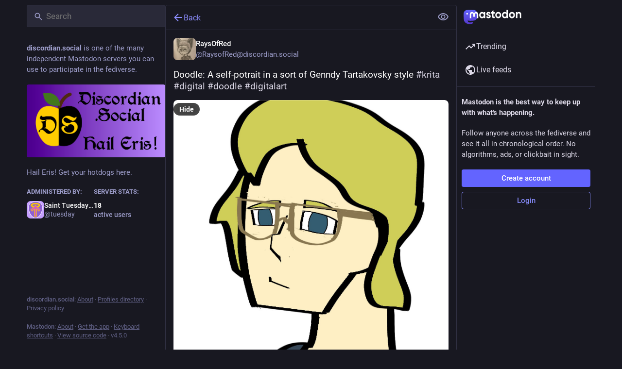

--- FILE ---
content_type: text/html; charset=utf-8
request_url: https://discordian.social/@RaysofRed/111553854710907743
body_size: 16262
content:
<!DOCTYPE html>
<html lang='en'>
<head>
<meta charset='utf-8'>
<meta content='width=device-width, initial-scale=1, viewport-fit=cover' name='viewport'>
<link href='https://cdn.periwinkle.nl/Mastodon-System/site_uploads/files/000/000/008/16/2248e64ce824de00.png' rel='icon' sizes='16x16' type='image/png'>
<link href='https://cdn.periwinkle.nl/Mastodon-System/site_uploads/files/000/000/008/32/2248e64ce824de00.png' rel='icon' sizes='32x32' type='image/png'>
<link href='https://cdn.periwinkle.nl/Mastodon-System/site_uploads/files/000/000/008/48/2248e64ce824de00.png' rel='icon' sizes='48x48' type='image/png'>
<link href='https://cdn.periwinkle.nl/Mastodon-System/site_uploads/files/000/000/007/57/bab2c9745e23c807.png' rel='apple-touch-icon' sizes='57x57'>
<link href='https://cdn.periwinkle.nl/Mastodon-System/site_uploads/files/000/000/007/60/bab2c9745e23c807.png' rel='apple-touch-icon' sizes='60x60'>
<link href='https://cdn.periwinkle.nl/Mastodon-System/site_uploads/files/000/000/007/72/bab2c9745e23c807.png' rel='apple-touch-icon' sizes='72x72'>
<link href='https://cdn.periwinkle.nl/Mastodon-System/site_uploads/files/000/000/007/76/bab2c9745e23c807.png' rel='apple-touch-icon' sizes='76x76'>
<link href='https://cdn.periwinkle.nl/Mastodon-System/site_uploads/files/000/000/007/114/bab2c9745e23c807.png' rel='apple-touch-icon' sizes='114x114'>
<link href='https://cdn.periwinkle.nl/Mastodon-System/site_uploads/files/000/000/007/120/bab2c9745e23c807.png' rel='apple-touch-icon' sizes='120x120'>
<link href='https://cdn.periwinkle.nl/Mastodon-System/site_uploads/files/000/000/007/144/bab2c9745e23c807.png' rel='apple-touch-icon' sizes='144x144'>
<link href='https://cdn.periwinkle.nl/Mastodon-System/site_uploads/files/000/000/007/152/bab2c9745e23c807.png' rel='apple-touch-icon' sizes='152x152'>
<link href='https://cdn.periwinkle.nl/Mastodon-System/site_uploads/files/000/000/007/167/bab2c9745e23c807.png' rel='apple-touch-icon' sizes='167x167'>
<link href='https://cdn.periwinkle.nl/Mastodon-System/site_uploads/files/000/000/007/180/bab2c9745e23c807.png' rel='apple-touch-icon' sizes='180x180'>
<link href='https://cdn.periwinkle.nl/Mastodon-System/site_uploads/files/000/000/007/1024/bab2c9745e23c807.png' rel='apple-touch-icon' sizes='1024x1024'>
<link href='/manifest' rel='manifest'>
<meta name="theme-color" content="#181820">
<meta content='yes' name='mobile-web-app-capable'>
<title>RaysOfRed: &quot;Doodle: A self-potrait in a sort of Genndy Tartak…&quot; - discordian.social</title>
<link rel="stylesheet" crossorigin="anonymous" href="/packs/assets/themes/default-DXjURjwE.css" integrity="sha384-o1WloKFs2hp7v5p150boGCn6VUXIZdGv1fZh671lXqrostr16Tof8B/KF4DyQJr5" media="all" />


<script src="/packs/assets/polyfills-DouhSJ4p.js" crossorigin="anonymous" type="module" integrity="sha384-i/G1UxDCdSMCwjihijTYGhSDUkooK8sX4Rxo8xZurV7Anms0P8YWoi/PLzsPg9zf"></script>
<link rel="stylesheet" crossorigin="anonymous" href="/packs/assets/inert-BcT9Trv6.css" integrity="sha384-3QhUaYdsaIWdZ6XozPhzMlN6z+GCcEG6AKW7NHAKsQfUxZuHG0j9yB5wH74CZvr3" media="all" id="inert-style" />
<script src="/packs/assets/common-RWWoVJPl.js" crossorigin="anonymous" integrity="sha384-+Wt/5KVwGGqjnjpiJKyx/Yd9lLw0zWWFHLtfEGkG4yZ13nmpY5QIUgIKigPUdjhb" type="module"></script><link rel="modulepreload" href="/packs/rails-ujs.esm-CN860jmo.js" as="script" crossorigin="anonymous" integrity="sha384-yfMcx4r1NT8A/QAvn8/IcudEulhHckN3BJDtRsA8L5afESHAbxpDaYWzQrkImLdA">
<link rel="modulepreload" href="/packs/intl/en-CggNCcBL.js" as="script" crossorigin="anonymous" integrity="sha384-bNup4UloZwLL+zDQ2wlYfZ0VdWSabyd8e3CwKMdVYVMjcblvc9HLK4UbL45SBZdS">

<meta content='YiTmQwg/DzfQYnE/2Ti7Bg==' name='style-nonce' nonce='YiTmQwg/DzfQYnE/2Ti7Bg==' property='csp-nonce'>
<link rel="stylesheet" href="https://discordian.social/css/custom-e3b0c442.css" media="all" />
<script type="application/ld+json">{"@context":"https://schema.org","@type":"SocialMediaPosting","url":"https://discordian.social/@RaysofRed/111553854710907743","datePublished":"2023-12-10T02:52:18Z","dateModified":null,"author":{"@type":"Person","name":"RaysOfRed","alternateName":"RaysofRed@discordian.social","identifier":"RaysofRed@discordian.social","url":"https://discordian.social/@RaysofRed","interactionStatistic":[{"@type":"InteractionCounter","interactionType":"https://schema.org/FollowAction","userInteractionCount":104}]},"text":"\u003cp\u003eDoodle: A self-potrait in a sort of Genndy Tartakovsky style \u003ca href=\"https://discordian.social/tags/krita\" class=\"mention hashtag\" rel=\"tag\"\u003e#\u003cspan\u003ekrita\u003c/span\u003e\u003c/a\u003e \u003ca href=\"https://discordian.social/tags/digital\" class=\"mention hashtag\" rel=\"tag\"\u003e#\u003cspan\u003edigital\u003c/span\u003e\u003c/a\u003e \u003ca href=\"https://discordian.social/tags/doodle\" class=\"mention hashtag\" rel=\"tag\"\u003e#\u003cspan\u003edoodle\u003c/span\u003e\u003c/a\u003e \u003ca href=\"https://discordian.social/tags/digitalart\" class=\"mention hashtag\" rel=\"tag\"\u003e#\u003cspan\u003edigitalart\u003c/span\u003e\u003c/a\u003e\u003c/p\u003e","interactionStatistic":[{"@type":"InteractionCounter","interactionType":"https://schema.org/LikeAction","userInteractionCount":0},{"@type":"InteractionCounter","interactionType":"https://schema.org/ShareAction","userInteractionCount":0},{"@type":"InteractionCounter","interactionType":"https://schema.org/ReplyAction","userInteractionCount":0}],"image":[{"@type":"ImageObject","contentURL":"https://cdn.periwinkle.nl/Mastodon-System/media_attachments/files/111/553/849/143/134/520/original/ee35e569b3c7f834.jpeg","thumbnailURL":"https://cdn.periwinkle.nl/Mastodon-System/media_attachments/files/111/553/849/143/134/520/small/ee35e569b3c7f834.jpeg","description":"cartoon style drawing, person with blond hair, gold aviator frame style glasses, blue eyes"}]}</script>
<link href='https://discordian.social/api/oembed?format=json&amp;url=https%3A%2F%2Fdiscordian.social%2F%40RaysofRed%2F111553854710907743' rel='alternate' type='application/json+oembed'>
<link href='https://discordian.social/users/RaysofRed/statuses/111553854710907743' rel='alternate' type='application/activity+json'>
<meta content="discordian.social" property="og:site_name">
<meta content="article" property="og:type">
<meta content="RaysOfRed (@RaysofRed@discordian.social)" property="og:title">
<meta content="https://discordian.social/@RaysofRed/111553854710907743" property="og:url">
<meta content="2023-12-10T02:52:18Z" property="og:published_time">
<meta content="en" property="og:locale">
<meta content="RaysofRed@discordian.social" property="profile:username">
<meta content='Attached: 1 image

Doodle: A self-potrait in a sort of Genndy Tartakovsky style #krita #digital #doodle #digitalart' name='description'>
<meta content="Attached: 1 image

Doodle: A self-potrait in a sort of Genndy Tartakovsky style #krita #digital #doodle #digitalart" property="og:description">

<meta content="https://cdn.periwinkle.nl/Mastodon-System/media_attachments/files/111/553/849/143/134/520/original/ee35e569b3c7f834.jpeg" property="og:image">
<meta content="image/jpeg" property="og:image:type">
<meta content="1211" property="og:image:width">
<meta content="1713" property="og:image:height">
<meta content="cartoon style drawing, person with blond hair, gold aviator frame style glasses, blue eyes" property="og:image:alt">
<meta content="summary_large_image" property="twitter:card">

<meta content='BCmMZkEWn6I0VXlAiOw0g0DY27YPyELZRLUgWf8s-KhH5sQw3IG_WfstqF7zXedo8JqBGYkG8-3x44HmbqhXz9c=' name='applicationServerKey'>
<script id="initial-state" type="application/json">{"meta":{"access_token":null,"activity_api_enabled":true,"admin":null,"domain":"discordian.social","limited_federation_mode":false,"locale":"en","mascot":"https://cdn.periwinkle.nl/Mastodon-System/site_uploads/files/000/000/006/original/72e370b196584306.png","profile_directory":true,"registrations_open":true,"repository":"mastodon/mastodon","search_enabled":false,"single_user_mode":false,"source_url":"https://github.com/mastodon/mastodon","sso_redirect":null,"status_page_url":null,"streaming_api_base_url":"wss://discordian.social","title":"discordian.social","landing_page":"trends","trends_enabled":true,"version":"4.5.0","terms_of_service_enabled":false,"local_live_feed_access":"public","remote_live_feed_access":"public","local_topic_feed_access":"public","remote_topic_feed_access":"public","auto_play_gif":null,"display_media":null,"reduce_motion":null,"use_blurhash":null},"compose":{"text":""},"accounts":{},"media_attachments":{"accept_content_types":[".jpg",".jpeg",".png",".gif",".webp",".heic",".heif",".avif",".webm",".mp4",".m4v",".mov",".ogg",".oga",".mp3",".wav",".flac",".opus",".aac",".m4a",".3gp",".wma","image/jpeg","image/png","image/gif","image/heic","image/heif","image/webp","image/avif","video/webm","video/mp4","video/quicktime","video/ogg","audio/wave","audio/wav","audio/x-wav","audio/x-pn-wave","audio/vnd.wave","audio/ogg","audio/vorbis","audio/mpeg","audio/mp3","audio/webm","audio/flac","audio/aac","audio/m4a","audio/x-m4a","audio/mp4","audio/3gpp","video/x-ms-asf"]},"settings":{},"languages":[["aa","Afar","Afaraf"],["ab","Abkhaz","аҧсуа бызшәа"],["ae","Avestan","avesta"],["af","Afrikaans","Afrikaans"],["ak","Akan","Akan"],["am","Amharic","አማርኛ"],["an","Aragonese","aragonés"],["ar","Arabic","اللغة العربية"],["as","Assamese","অসমীয়া"],["av","Avaric","авар мацӀ"],["ay","Aymara","aymar aru"],["az","Azerbaijani","azərbaycan dili"],["ba","Bashkir","башҡорт теле"],["be","Belarusian","беларуская мова"],["bg","Bulgarian","български език"],["bh","Bihari","भोजपुरी"],["bi","Bislama","Bislama"],["bm","Bambara","bamanankan"],["bn","Bengali","বাংলা"],["bo","Tibetan","བོད་ཡིག"],["br","Breton","brezhoneg"],["bs","Bosnian","bosanski jezik"],["ca","Catalan","Català"],["ce","Chechen","нохчийн мотт"],["ch","Chamorro","Chamoru"],["co","Corsican","corsu"],["cr","Cree","ᓀᐦᐃᔭᐍᐏᐣ"],["cs","Czech","čeština"],["cu","Old Church Slavonic","ѩзыкъ словѣньскъ"],["cv","Chuvash","чӑваш чӗлхи"],["cy","Welsh","Cymraeg"],["da","Danish","dansk"],["de","German","Deutsch"],["dv","Divehi","Dhivehi"],["dz","Dzongkha","རྫོང་ཁ"],["ee","Ewe","Eʋegbe"],["el","Greek","Ελληνικά"],["en","English","English"],["eo","Esperanto","Esperanto"],["es","Spanish","Español"],["et","Estonian","eesti"],["eu","Basque","euskara"],["fa","Persian","فارسی"],["ff","Fula","Fulfulde"],["fi","Finnish","suomi"],["fj","Fijian","Vakaviti"],["fo","Faroese","føroyskt"],["fr","French","Français"],["fy","Western Frisian","Frysk"],["ga","Irish","Gaeilge"],["gd","Scottish Gaelic","Gàidhlig"],["gl","Galician","galego"],["gu","Gujarati","ગુજરાતી"],["gv","Manx","Gaelg"],["ha","Hausa","هَوُسَ"],["he","Hebrew","עברית"],["hi","Hindi","हिन्दी"],["ho","Hiri Motu","Hiri Motu"],["hr","Croatian","Hrvatski"],["ht","Haitian","Kreyòl ayisyen"],["hu","Hungarian","magyar"],["hy","Armenian","Հայերեն"],["hz","Herero","Otjiherero"],["ia","Interlingua","Interlingua"],["id","Indonesian","Bahasa Indonesia"],["ie","Interlingue","Interlingue"],["ig","Igbo","Asụsụ Igbo"],["ii","Nuosu","ꆈꌠ꒿ Nuosuhxop"],["ik","Inupiaq","Iñupiaq"],["io","Ido","Ido"],["is","Icelandic","Íslenska"],["it","Italian","Italiano"],["iu","Inuktitut","ᐃᓄᒃᑎᑐᑦ"],["ja","Japanese","日本語"],["jv","Javanese","basa Jawa"],["ka","Georgian","ქართული"],["kg","Kongo","Kikongo"],["ki","Kikuyu","Gĩkũyũ"],["kj","Kwanyama","Kuanyama"],["kk","Kazakh","қазақ тілі"],["kl","Kalaallisut","kalaallisut"],["km","Khmer","ខេមរភាសា"],["kn","Kannada","ಕನ್ನಡ"],["ko","Korean","한국어"],["kr","Kanuri","Kanuri"],["ks","Kashmiri","कश्मीरी"],["ku","Kurmanji (Kurdish)","Kurmancî"],["kv","Komi","коми кыв"],["kw","Cornish","Kernewek"],["ky","Kyrgyz","Кыргызча"],["la","Latin","latine"],["lb","Luxembourgish","Lëtzebuergesch"],["lg","Ganda","Luganda"],["li","Limburgish","Limburgs"],["ln","Lingala","Lingála"],["lo","Lao","ລາວ"],["lt","Lithuanian","lietuvių kalba"],["lu","Luba-Katanga","Tshiluba"],["lv","Latvian","latviešu valoda"],["mg","Malagasy","fiteny malagasy"],["mh","Marshallese","Kajin M̧ajeļ"],["mi","Māori","te reo Māori"],["mk","Macedonian","македонски јазик"],["ml","Malayalam","മലയാളം"],["mn","Mongolian","Монгол хэл"],["mn-Mong","Traditional Mongolian","ᠮᠣᠩᠭᠣᠯ ᠬᠡᠯᠡ"],["mr","Marathi","मराठी"],["ms","Malay","Bahasa Melayu"],["ms-Arab","Jawi Malay","بهاس ملايو"],["mt","Maltese","Malti"],["my","Burmese","ဗမာစာ"],["na","Nauru","Ekakairũ Naoero"],["nb","Norwegian Bokmål","Norsk bokmål"],["nd","Northern Ndebele","isiNdebele"],["ne","Nepali","नेपाली"],["ng","Ndonga","Owambo"],["nl","Dutch","Nederlands"],["nn","Norwegian Nynorsk","Norsk Nynorsk"],["no","Norwegian","Norsk"],["nr","Southern Ndebele","isiNdebele"],["nv","Navajo","Diné bizaad"],["ny","Chichewa","chiCheŵa"],["oc","Occitan","occitan"],["oj","Ojibwe","ᐊᓂᔑᓈᐯᒧᐎᓐ"],["om","Oromo","Afaan Oromoo"],["or","Oriya","ଓଡ଼ିଆ"],["os","Ossetian","ирон æвзаг"],["pa","Punjabi","ਪੰਜਾਬੀ"],["pi","Pāli","पाऴि"],["pl","Polish","Polski"],["ps","Pashto","پښتو"],["pt","Portuguese","Português"],["qu","Quechua","Runa Simi"],["rm","Romansh","rumantsch grischun"],["rn","Kirundi","Ikirundi"],["ro","Romanian","Română"],["ru","Russian","Русский"],["rw","Kinyarwanda","Ikinyarwanda"],["sa","Sanskrit","संस्कृतम्"],["sc","Sardinian","sardu"],["sd","Sindhi","सिन्धी"],["se","Northern Sami","Davvisámegiella"],["sg","Sango","yângâ tî sängö"],["si","Sinhala","සිංහල"],["sk","Slovak","slovenčina"],["sl","Slovenian","slovenščina"],["sn","Shona","chiShona"],["so","Somali","Soomaaliga"],["sq","Albanian","Shqip"],["sr","Serbian","српски језик"],["ss","Swati","SiSwati"],["st","Southern Sotho","Sesotho"],["su","Sundanese","Basa Sunda"],["sv","Swedish","Svenska"],["sw","Swahili","Kiswahili"],["ta","Tamil","தமிழ்"],["te","Telugu","తెలుగు"],["tg","Tajik","тоҷикӣ"],["th","Thai","ไทย"],["ti","Tigrinya","ትግርኛ"],["tk","Turkmen","Türkmen"],["tl","Tagalog","Tagalog"],["tn","Tswana","Setswana"],["to","Tonga","faka Tonga"],["tr","Turkish","Türkçe"],["ts","Tsonga","Xitsonga"],["tt","Tatar","татар теле"],["tw","Twi","Twi"],["ty","Tahitian","Reo Tahiti"],["ug","Uyghur","ئۇيغۇرچە‎"],["uk","Ukrainian","Українська"],["ur","Urdu","اردو"],["uz","Uzbek","Ўзбек"],["ve","Venda","Tshivenḓa"],["vi","Vietnamese","Tiếng Việt"],["vo","Volapük","Volapük"],["wa","Walloon","walon"],["wo","Wolof","Wollof"],["xh","Xhosa","isiXhosa"],["yi","Yiddish","ייִדיש"],["yo","Yoruba","Yorùbá"],["za","Zhuang","Saɯ cueŋƅ"],["zh","Chinese","中文"],["zu","Zulu","isiZulu"],["zh-CN","Chinese (China)","简体中文"],["zh-HK","Chinese (Hong Kong)","繁體中文（香港）"],["zh-TW","Chinese (Taiwan)","繁體中文（臺灣）"],["zh-YUE","Cantonese","廣東話"],["ast","Asturian","Asturianu"],["chr","Cherokee","ᏣᎳᎩ ᎦᏬᏂᎯᏍᏗ"],["ckb","Sorani (Kurdish)","سۆرانی"],["cnr","Montenegrin","crnogorski"],["csb","Kashubian","Kaszëbsczi"],["gsw","Swiss German","Schwiizertütsch"],["jbo","Lojban","la .lojban."],["kab","Kabyle","Taqbaylit"],["ldn","Láadan","Láadan"],["lfn","Lingua Franca Nova","lingua franca nova"],["moh","Mohawk","Kanienʼkéha"],["nds","Low German","Plattdüütsch"],["pdc","Pennsylvania Dutch","Pennsilfaani-Deitsch"],["sco","Scots","Scots"],["sma","Southern Sami","Åarjelsaemien Gïele"],["smj","Lule Sami","Julevsámegiella"],["szl","Silesian","ślůnsko godka"],["tok","Toki Pona","toki pona"],["vai","Vai","ꕙꔤ"],["xal","Kalmyk","Хальмг келн"],["zba","Balaibalan","باليبلن"],["zgh","Standard Moroccan Tamazight","ⵜⴰⵎⴰⵣⵉⵖⵜ"]],"features":[],"push_subscription":null,"role":null}</script>
<script src="/packs/assets/application-BJ1yw-7x.js" crossorigin="anonymous" integrity="sha384-Y7Pg4wopAn0pqFD5nMt1Snpk/tYsxoa73VGjJEBN9riTYBePwKf5rwDY+0i0WOmG" type="module"></script><link rel="modulepreload" href="/packs/index-B9hU2lc2.js" as="script" crossorigin="anonymous" integrity="sha384-HDJtPZ1OmrVbQPqv7P/LqtX9pnjy0wis4hDXlyMs4OnFWTgAgL8mNRk6yOtK3z3f"><link rel="modulepreload" href="/packs/load_locale-OM-dzVdG.js" as="script" crossorigin="anonymous" integrity="sha384-QIbr9bz4hRSffO+pkH9CiZG6Jfex7wPe1HOB6DFgszDfnauDqmmoros5LvCQwx5i"><link rel="modulepreload" href="/packs/client-DZIGVCsa.js" as="script" crossorigin="anonymous" integrity="sha384-fh43AxSPaiWtSRD/l9kV1tFjapBZg2nUA99ZGOH8HcpIEabTzpUSfKOaMFWoP7br"><link rel="modulepreload" href="/packs/useSelectableClick-Cod6WF00.js" as="script" crossorigin="anonymous" integrity="sha384-TSOKIhTQ8nuM1wvFbs+BfCHrx0M9f8MXtOL9lrsI3UmM7CGSZkR12x6IYnb+YpeG"><link rel="modulepreload" href="/packs/Helmet-Bl466xdg.js" as="script" crossorigin="anonymous" integrity="sha384-VM6jC+XdHaXYJ4gMnW2h/eWIpEvY6RxbKMLY79iKejj+WVTTtxVER0tOIr1Sj4W5"><link rel="modulepreload" href="/packs/streaming-f4srVsTE.js" as="script" crossorigin="anonymous" integrity="sha384-YmK9gKy/kRoD1/da9C+ZHglWR1fs7GAKU1yX2G4cVqZ7EImS5zGPdJ/aVQjhvB6H"><link rel="modulepreload" href="/packs/message-CKoZTXgc.js" as="script" crossorigin="anonymous" integrity="sha384-6PQJrWs11gpnDE2v/pGlgD0OhcpAqPg9XNdkwaXTg1AbOlnlsRQZX7Qn4EuixZMM"><link rel="modulepreload" href="/packs/index-CNDOGyga.js" as="script" crossorigin="anonymous" integrity="sha384-y5k0rYv1x1TFu9YDr8CG7m9kPGtzGqW16IKIHZUybeMZ04dZPiMS3JIikLqU/xlu"><link rel="modulepreload" href="/packs/onboarding-Dw3WfQQg.js" as="script" crossorigin="anonymous" integrity="sha384-JZWqMP5D4GNDSCPgxVo+85Ut080KDE//aczOSS9OzTghs1faW+wXXrMEF79SgpCb"><link rel="modulepreload" href="/packs/modal_container-DsqHn8Bq.js" as="script" crossorigin="anonymous" integrity="sha384-YtIOBJCkl1TZU8QlFri6hMH5aOkqUbKAnGhf6df6yoHTIgPWoq3UrgkKc61KCIcq"><link rel="modulepreload" href="/packs/status_quoted-DYJ2efvs.js" as="script" crossorigin="anonymous" integrity="sha384-jaPupVlBnR+iMy67UDKoXhItmBpBAyL4fB5QLZxFnuC5UzgIBobmKXssJunS+eQ3"><link rel="modulepreload" href="/packs/short_number-CtfW0nug.js" as="script" crossorigin="anonymous" integrity="sha384-qM8/k6qnp0p/h40FzFICjnt2VUycuTh50UqwFvaof6u0EER7TNhQmQTmGnp/6K6S"><link rel="modulepreload" href="/packs/familiar_followers-BfXyn66J.js" as="script" crossorigin="anonymous" integrity="sha384-B2daLKqQuRjLoz+l/lFUiqKzkjHQsK0dQuVLGn9mDVIojsmrftBs7/KYDycOaE/8"><link rel="modulepreload" href="/packs/avatar_group-CcHLMCdH.js" as="script" crossorigin="anonymous" integrity="sha384-yVamHRkgto+mmwBA1GHrzNB79KKo6D4jj4y95TPSIARwGTaEQSA/sgtiBHCdHvlS"><link rel="modulepreload" href="/packs/counters-BDZ1XR8p.js" as="script" crossorigin="anonymous" integrity="sha384-68bH/eu8SpWxWqZ0GlU7j8JIYNgYdtZTStziirMPB9LvANsfbM09wYrjJaZ/H/Dq"><link rel="modulepreload" href="/packs/follow_button-S7q374Pt.js" as="script" crossorigin="anonymous" integrity="sha384-YADx9GkBawJvrRcCSIllz/PWrCnV5qKDoRUJALkXBnZkuBI5/7r9+5Ga+2zr2Iy3"><link rel="modulepreload" href="/packs/useTimeout-f79l9Kgw.js" as="script" crossorigin="anonymous" integrity="sha384-rDUoGmiYjQRPhA9pRRWPhABVeB+5L1v3LnI6TEe7NElk2oh2Wv/J1oLsy12bXvUg"><link rel="modulepreload" href="/packs/media_modal-COjF1ofv.js" as="script" crossorigin="anonymous" integrity="sha384-id4byMC27ZWcd6dTlRzNAB8Sry0lMjh3HdGN+1uUISaD7HIQGWY45YrIRNGE+fNc"><link rel="modulepreload" href="/packs/bundle_column_error-DB6GTgx5.js" as="script" crossorigin="anonymous" integrity="sha384-KElfyYZAey50uGElU2PDmfVA1BBIht6SXetVQH94p0nmgIsoaqSHfUI8QbBkpu3w"><link rel="modulepreload" href="/packs/navigation_bar-CCGfTD1J.js" as="script" crossorigin="anonymous" integrity="sha384-GFf8K6WWgbpQGTge7qiNeRiv8V5QLSiSmlIJO0q9FvrXilFFH9+2eC6bMY8k5MWb"><link rel="modulepreload" href="/packs/scroll-BygYx8ga.js" as="script" crossorigin="anonymous" integrity="sha384-jIZOX3+fCnbj97stw4XNycf0ur8+QQ918rmIdhs0BF/k3eiL1jwTf6L4DbvbAk+I"><link rel="modulepreload" href="/packs/column_header-DEWE_a_V.js" as="script" crossorigin="anonymous" integrity="sha384-xlUmD0f6wfudMidSY0rXJp33UxfanX7r5/5rnlgBD/iVlqyt8DaWRq0jsnaAYWqM"><link rel="modulepreload" href="/packs/column-l2vZZCK2.js" as="script" crossorigin="anonymous" integrity="sha384-W0+qVCRvHboeHzkdGhqElB8jWtBSNsjovvMGHxyHqAmy/MV9cAWah7NFMlVgLSGz"><link rel="modulepreload" href="/packs/index-0JzsC1jR.js" as="script" crossorigin="anonymous" integrity="sha384-lR5yrQrtOkE7QIi7oL6gjL4HI8IemT9MfnTdpC56cU3hUPLzOn++2/SJp43s/y2R"><link rel="modulepreload" href="/packs/server_hero_image-BgrMXUzF.js" as="script" crossorigin="anonymous" integrity="sha384-qUqVpU/XTluSk8rvVkG14BQRsSO8FYiKPX/rX3s+IkZ7G0cMRf7pUvuiUNlUQTUE"><link rel="modulepreload" href="/packs/skeleton-CBMHV7xu.js" as="script" crossorigin="anonymous" integrity="sha384-0rr6YWkTWu3Q0sRVlLvh7lhVFI7ky8B+hNAe8nyG+Bsn5fLplTcA5PxSLDSdqE9v"><link rel="modulepreload" href="/packs/search-DG-oUYA0.js" as="script" crossorigin="anonymous" integrity="sha384-3r9ObpoffSPp882d9DTSKwXi+LU6Ufa8bH4DlOAUmq4kmWqiR6x15xRdevJly2hq"><link rel="modulepreload" href="/packs/compose_form_container-DSWoeGhp.js" as="script" crossorigin="anonymous" integrity="sha384-f1nXg+KquayjiRB2WbB1NYq+aZtteRLyRKtNR1fZDIkLb04DU5yzGS4eSaUAvriN"><link rel="modulepreload" href="/packs/link_footer-BFr_3vFB.js" as="script" crossorigin="anonymous" integrity="sha384-6eyZjCRPTabv0MVXQ9xBvClbtHCoClWmOnxzQ81HaiVcUc0LENecgRGJ+oI8RUWV"><link rel="modulepreload" href="/packs/index-BwdSJjkH.js" as="script" crossorigin="anonymous" integrity="sha384-TOwqzxGoZ90tMluxY7AeukmsJ4e3JLQXMp71cIzwpuUe1uKOXdlgr4Jyy7ZzTo9q"><link rel="modulepreload" href="/packs/intl_provider-CtFnfe4h.js" as="script" crossorigin="anonymous" integrity="sha384-wsurJutBynyjdS8KqaG/Jjl+9pQA/pSPigMS15qCYlSAI8j9PGac+XO2P2eDZmD1"><link rel="modulepreload" href="/packs/scroll_context-CFwUZHAE.js" as="script" crossorigin="anonymous" integrity="sha384-pVxmGB+bVIKYQv51fdo+pkYR2G7wWfCSqkGEW1WLPp3QukgEl96U9CSTCdXl9p7E"><link rel="modulepreload" href="/packs/ready-DpOgoWSg.js" as="script" crossorigin="anonymous" integrity="sha384-22hVUedg0ViqHBSq0xZOejCiuRf00gNIUPOuN3DqhipWYIaGi2H3wdFJxpJo3ZRJ"><link rel="modulepreload" href="/packs/relative_timestamp-DkOsImB-.js" as="script" crossorigin="anonymous" integrity="sha384-NEoIWNP2CA5K5N5HzLXwrkNy1HFapP6fl9kPZncRrTtcy2RDIus+cJEuhva3xcNz"><link rel="modulepreload" href="/packs/index-DUY7J2K7.js" as="script" crossorigin="anonymous" integrity="sha384-AA2upUZgniO0wHTCPjsggtFkY6+fuxT9VmGm0pQo/HYjHU7u43FDMV9f3fXq1/Lj"><link rel="modulepreload" href="/packs/api-IukAR98e.js" as="script" crossorigin="anonymous" integrity="sha384-bD+JSbhBP1sH/aUYJujEozGUeE6B6hdSd/rZ6QXhsDyQcW5pAFYl7sy3jBvJ72v2"><link rel="modulepreload" href="/packs/index-DiPYjm3h.js" as="script" crossorigin="anonymous" integrity="sha384-LRo4fOi630D7fNc/37wm94vCvC6uoOWywtEqNH4Xtpew6NWh93iXWXxTwD0Ywkdi"><link rel="modulepreload" href="/packs/index-BvD96MQY.js" as="script" crossorigin="anonymous" integrity="sha384-lpF4yIdpU7BHW8455uh48O+T2kbnq5YSTwtSJYEU3HkWIXmem+M+F2/v9NUGXEcg"><link rel="modulepreload" href="/packs/react-textarea-autosize.browser.esm-B5YMxeGI.js" as="script" crossorigin="anonymous" integrity="sha384-4ExfkuPDCkaTSy4LhlIKzF/2cLbDLPi9tfj6yzcIU4qNP8tpAN/v3+be9ufIDCCR"><link rel="modulepreload" href="/packs/use-isomorphic-layout-effect.browser.esm-BncxQb4E.js" as="script" crossorigin="anonymous" integrity="sha384-ZDXzDrotxQwDRQmT/vnhmTzIhL8tM0EWx76zsVm7qecGlyIIfMrCQtgxmCBZnXNi"><link rel="modulepreload" href="/packs/embedded_status-DxWmQwhD.js" as="script" crossorigin="anonymous" integrity="sha384-u8wxscUP5wWUCiTMmVyDlWxnQ69ihORAFC9Zp5+F756EvDOCZhlP8Hpsga5+ng6E"><link rel="modulepreload" href="/packs/embedded_status_content-BnU8-DVl.js" as="script" crossorigin="anonymous" integrity="sha384-ISKA1dTzVyB6CNlDMsUTp1MApTyF4Z4Ns2XHg2F9K6rDN5iqMCV0oTvuRmXw+dTp"><link rel="modulepreload" href="/packs/gif-CgCflknk.js" as="script" crossorigin="anonymous" integrity="sha384-HRNtWok+ehRCYbKjmmLVSBAa4iEplTTyO+N2RzAMePHG5yB6IAHbmGhAE8iwKBz3"><link rel="modulepreload" href="/packs/unfold_more-DE75x4MJ.js" as="script" crossorigin="anonymous" integrity="sha384-7Fk1A8/RWMlgg2eVEQtR8fb4RsArswF8XJ16flRJ5yRN+JVMtoI1GsdGYfpyQd89"><link rel="modulepreload" href="/packs/dropdown_selector-Cr8w-Wqv.js" as="script" crossorigin="anonymous" integrity="sha384-NegloLnxfNWHxEEs4NBBV+aXhAJ0aOcj6RBPhFkD/Qk7+muKxHVUWVCvqH4XkLID"><link rel="modulepreload" href="/packs/info-BPRAdsu4.js" as="script" crossorigin="anonymous" integrity="sha384-2BeLpZQ6tm+ydDLV5CkHwQxSIS5zKbGO4Yk7ixMFtsOpmVH1XF3yn2lVAb0rduiY"><link rel="modulepreload" href="/packs/numbers-BLyy7tyF.js" as="script" crossorigin="anonymous" integrity="sha384-cq6MiPGwO6bw4zSmQ5ZiG9fD+AXZVyalfRjO/t8k/oHS3EAnl8Oj3e3OfsA+sQBr"><link rel="modulepreload" href="/packs/index-BGfmY0lW.js" as="script" crossorigin="anonymous" integrity="sha384-2sJu1zxaImRC9OdzSavpkYMl771og8BRKIalFDp/2zbj11mNS4ewsOFq6daog1QE"><link rel="modulepreload" href="/packs/chevron_left-BmH95tn7.js" as="script" crossorigin="anonymous" integrity="sha384-blE9emShG12Ov/dho6kjnWIKHiJnHB5AE5njrqIO/11MawrmaOVPuflogOzYIEQp"><link rel="modulepreload" href="/packs/use-gesture-react.esm-Bo5FLeTD.js" as="script" crossorigin="anonymous" integrity="sha384-wbc7JhY9uAHQZNhVUBYHWESI/xg+C2xCU5z1alQpe+er1o2uV6dpfXzj7punkM1o"><link rel="modulepreload" href="/packs/add-CA8m7qcx.js" as="script" crossorigin="anonymous" integrity="sha384-3EEz/LrjJcNVD73nglDOTtvWlVFsvD4+vZfrHG6ut4QovJBBQemzg/AGDdKfrA6H"><link rel="modulepreload" href="/packs/home-fill-Ds6BR9g_.js" as="script" crossorigin="anonymous" integrity="sha384-UK2khn1uZJ83h4SZ6K7KGEowMkruZopp5yDMHGfxlm/wrSX4yrJ8GBHOzK4zXnEu"><link rel="modulepreload" href="/packs/settings-0thVcY1r.js" as="script" crossorigin="anonymous" integrity="sha384-GuNgnRMblGY64Kv5BbBGK52DIAntuM0SV41A/kg6YZi3PU0wp4GHWVtmZFOfMvED"><link rel="modulepreload" href="/packs/notifications-CZmBit9Y.js" as="script" crossorigin="anonymous" integrity="sha384-4fGajbyEstzZqqo3mohRBttQv0PEsSs7wQKNULeAMzqoOpRzT9kBTy0Dvuo/xMfZ"><link rel="modulepreload" href="/packs/notifications-Cj-uUhqJ.js" as="script" crossorigin="anonymous" integrity="sha384-d9+Jm07v1AxI6NSWTSzLSvUtfj5umE8Y/Tr91XGNu7dst9/NBI4cN2XwWSiD/sd0"><link rel="modulepreload" href="/packs/hashtags-B25mLAi3.js" as="script" crossorigin="anonymous" integrity="sha384-MIt250WbNaxWfqJKEgMJirPu854VXu58aWhJPK/6tg6hCqdan2F7q4spdB6K0kD3"><link rel="modulepreload" href="/packs/icon_with_badge-DjWBTW5Q.js" as="script" crossorigin="anonymous" integrity="sha384-koLNSi6M3fw/WU8la0Hq9gV3+QrhbS1Ng3tW1FsBmWTGZmmx/PzKoeAfoC8XOr81"><link rel="modulepreload" href="/packs/verified_badge-Dvz3up2P.js" as="script" crossorigin="anonymous" integrity="sha384-+r6iZzOzHQ7USzsNFjgd/77PKDx70cqwy8sCJqhWO2qw68ADiDFYqMAoOUwqP5OJ"><link rel="modulepreload" href="/packs/check_box--Q08PZzI.js" as="script" crossorigin="anonymous" integrity="sha384-SlCwgS3png8uryZqOMDA5OTqoEYtEbvaAXVSrk11bLPNhbfwgmWeXJhbrvpuODAs"><link rel="modulepreload" href="/packs/done-Bh3G6Tdb.js" as="script" crossorigin="anonymous" integrity="sha384-KHza4U0mSPG2LH5m2o5o8dPkZl+vKcjhypUoT2Ejzt22ECjFhWdYM+HNku9kXMFe"><link rel="modulepreload" href="/packs/emoji_picker_dropdown_container-C88olQMX.js" as="script" crossorigin="anonymous" integrity="sha384-9lV3IY0rfeciM+LdAKP7pqPb/yGiOwitEF+FLSATw2gSUr6/16AFqvEpQUBvY08y"><link rel="modulepreload" href="/packs/fuzzysort-CnuvGc_-.js" as="script" crossorigin="anonymous" integrity="sha384-82Tn8QFvKLkkOGsaZvvtNfJy7K1J2QeEIPzuwamqHNhfXAe+7C2dNEEgNlj0by6a"><link rel="modulepreload" href="/packs/edit-Dgu3QZ3o.js" as="script" crossorigin="anonymous" integrity="sha384-Dk4a/Wrf/TrdBmLWPhuIijo81kOozMyB+fIDKBCRRO4HKtMPdB6JCJILFnzDy2EO"><link rel="modulepreload" href="/packs/bookmarks-fill-YjeQ1MzV.js" as="script" crossorigin="anonymous" integrity="sha384-Oy7/nhttEAQ8k2T/wJLTQXf8ruc1sRVrcgtkIJwiXLEYjf4i0dFSRmbPNAqbcV2Q"><link rel="modulepreload" href="/packs/person_add-fill-g8Pm5VsM.js" as="script" crossorigin="anonymous" integrity="sha384-VZ62lRGPmZq2vXowaVr0793GPFtkZzEyHGorPhY7tm4Z21d9ySyvEnSOoKv5ydcZ"><link rel="modulepreload" href="/packs/person_add-CTiMiTyD.js" as="script" crossorigin="anonymous" integrity="sha384-BpwyQcuCX0m50AlBJu508P8xmu3kNlBu/FBBPWO+okhWNei3cIDYFKPJnO9c8jKg"><link rel="modulepreload" href="/packs/trending_up-2caMrmJF.js" as="script" crossorigin="anonymous" integrity="sha384-GeMTgjAuR6F4xPWbiYZn/KtmWWAvYCBUCVE+XSqkjWZBIAFbkWOByO7rHNpYpE7j"><link rel="modulepreload" href="/packs/tag-Dy7zrfJw.js" as="script" crossorigin="anonymous" integrity="sha384-DamvDO53zBxZd6JenwwKIdITBq2jbReaguvtZFR/bjJgzP2opeTMt42Emc7t64bZ"><link rel="modulepreload" href="/packs/list_alt-DHp1FPtD.js" as="script" crossorigin="anonymous" integrity="sha384-8jkxHLTUu2NC0d/Bm4IoCTI0DcNo+XoT1il+Ch6675nS1fdyC/MNSZ3AMFDvzFW9"><link rel="modulepreload" href="/packs/lists-DOToz3KK.js" as="script" crossorigin="anonymous" integrity="sha384-16lUEWeunZR7+Dhb/Ff20ldK/wVa1swFRIbC/oEQd3Frsmqdw35gMamdl7ymbnOV"><link rel="modulepreload" href="/packs/hashtag-BwAQh7kU.js" as="script" crossorigin="anonymous" integrity="sha384-vHdxL58yZorKD3Z1G2QFN4bgxh2vS7c0vUv/qFAGCsRpZnDQdt1NOwYi/Qxnbg5c"><link rel="modulepreload" href="/packs/index-CSRW9xAL.js" as="script" crossorigin="anonymous" integrity="sha384-9M6fCRXfGw5aeFw7cS9icb2bu0zEs2uTjuxMUG3WeSs7TiWDCyUzMW4MWPSMeOqF"><link rel="stylesheet" href="/packs/assets/compose_form_container-D8HBmaSh.css" integrity="sha384-hjY308WloggahHkay1PearY31vO6kJkmW/gx9OD03gb7OE549JNJTylIBwNGUFED" media="screen" />

</head>
<body class='app-body theme-default custom-scrollbars no-reduce-motion'>
<div class='notranslate app-holder' data-props='{&quot;locale&quot;:&quot;en&quot;}' id='mastodon'>
<noscript>
<img alt="Mastodon" src="/packs/assets/logo-DXQkHAe5.svg" />
<div>
To use the Mastodon web application, please enable JavaScript. Alternatively, try one of the <a href="https://joinmastodon.org/apps">native apps</a> for Mastodon for your platform.
</div>
</noscript>
</div>


<div aria-hidden='true' class='logo-resources' inert tabindex='-1'>
<svg xmlns="http://www.w3.org/2000/svg" xmlns:xlink="http://www.w3.org/1999/xlink" width="79" height="79" viewBox="0 0 79 75"><symbol id="logo-symbol-icon"><path d="M63 45.3v-20c0-4.1-1-7.3-3.2-9.7-2.1-2.4-5-3.7-8.5-3.7-4.1 0-7.2 1.6-9.3 4.7l-2 3.3-2-3.3c-2-3.1-5.1-4.7-9.2-4.7-3.5 0-6.4 1.3-8.6 3.7-2.1 2.4-3.1 5.6-3.1 9.7v20h8V25.9c0-4.1 1.7-6.2 5.2-6.2 3.8 0 5.8 2.5 5.8 7.4V37.7H44V27.1c0-4.9 1.9-7.4 5.8-7.4 3.5 0 5.2 2.1 5.2 6.2V45.3h8ZM74.7 16.6c.6 6 .1 15.7.1 17.3 0 .5-.1 4.8-.1 5.3-.7 11.5-8 16-15.6 17.5-.1 0-.2 0-.3 0-4.9 1-10 1.2-14.9 1.4-1.2 0-2.4 0-3.6 0-4.8 0-9.7-.6-14.4-1.7-.1 0-.1 0-.1 0s-.1 0-.1 0 0 .1 0 .1 0 0 0 0c.1 1.6.4 3.1 1 4.5.6 1.7 2.9 5.7 11.4 5.7 5 0 9.9-.6 14.8-1.7 0 0 0 0 0 0 .1 0 .1 0 .1 0 0 .1 0 .1 0 .1.1 0 .1 0 .1.1v5.6s0 .1-.1.1c0 0 0 0 0 .1-1.6 1.1-3.7 1.7-5.6 2.3-.8.3-1.6.5-2.4.7-7.5 1.7-15.4 1.3-22.7-1.2-6.8-2.4-13.8-8.2-15.5-15.2-.9-3.8-1.6-7.6-1.9-11.5-.6-5.8-.6-11.7-.8-17.5C3.9 24.5 4 20 4.9 16 6.7 7.9 14.1 2.2 22.3 1c1.4-.2 4.1-1 16.5-1h.1C51.4 0 56.7.8 58.1 1c8.4 1.2 15.5 7.5 16.6 15.6Z" fill="currentColor"></path></symbol><use xlink:href="#logo-symbol-icon"></use></svg>
<svg xmlns="http://www.w3.org/2000/svg" xmlns:xlink="http://www.w3.org/1999/xlink" width="261" height="66" viewBox="0 0 261 66" fill="none">
<symbol id="logo-symbol-wordmark"><path d="M60.7539 14.4034C59.8143 7.41942 53.7273 1.91557 46.5117 0.849066C45.2943 0.668854 40.6819 0.0130005 29.9973 0.0130005H29.9175C19.2299 0.0130005 16.937 0.668854 15.7196 0.849066C8.70488 1.88602 2.29885 6.83152 0.744617 13.8982C-0.00294988 17.3784 -0.0827298 21.2367 0.0561464 24.7759C0.254119 29.8514 0.292531 34.918 0.753482 39.9728C1.07215 43.3305 1.62806 46.6614 2.41704 49.9406C3.89445 55.9969 9.87499 61.0369 15.7344 63.0931C22.0077 65.2374 28.7542 65.5934 35.2184 64.1212C35.9295 63.9558 36.6318 63.7638 37.3252 63.5451C38.8971 63.0459 40.738 62.4875 42.0913 61.5067C42.1099 61.4929 42.1251 61.4751 42.1358 61.4547C42.1466 61.4342 42.1526 61.4116 42.1534 61.3885V56.4903C42.153 56.4687 42.1479 56.4475 42.1383 56.4281C42.1287 56.4088 42.1149 56.3918 42.0979 56.3785C42.0809 56.3652 42.0611 56.3559 42.04 56.3512C42.019 56.3465 41.9971 56.3466 41.9761 56.3514C37.8345 57.3406 33.5905 57.8364 29.3324 57.8286C22.0045 57.8286 20.0336 54.3514 19.4693 52.9038C19.0156 51.6527 18.7275 50.3476 18.6124 49.0218C18.6112 48.9996 18.6153 48.9773 18.6243 48.9569C18.6333 48.9366 18.647 48.9186 18.6643 48.9045C18.6816 48.8904 18.7019 48.8805 18.7237 48.8758C18.7455 48.871 18.7681 48.8715 18.7897 48.8771C22.8622 49.8595 27.037 50.3553 31.2265 50.3542C32.234 50.3542 33.2387 50.3542 34.2463 50.3276C38.4598 50.2094 42.9009 49.9938 47.0465 49.1843C47.1499 49.1636 47.2534 49.1459 47.342 49.1193C53.881 47.8637 60.1038 43.9227 60.7362 33.9431C60.7598 33.5502 60.8189 29.8278 60.8189 29.4201C60.8218 28.0345 61.2651 19.5911 60.7539 14.4034Z" fill="url(#paint0_linear_89_11)"></path>
<path d="M12.3442 18.3034C12.3442 16.2668 13.9777 14.6194 15.997 14.6194C18.0163 14.6194 19.6497 16.2668 19.6497 18.3034C19.6497 20.34 18.0163 21.9874 15.997 21.9874C13.9777 21.9874 12.3442 20.34 12.3442 18.3034Z" fill="currentColor"></path>
<path d="M66.1484 21.4685V38.3839H59.4988V21.9744C59.4988 18.5109 58.0583 16.7597 55.1643 16.7597C51.9746 16.7597 50.3668 18.8482 50.3668 22.9603V31.9499H43.7687V22.9603C43.7687 18.8352 42.1738 16.7597 38.9712 16.7597C36.0901 16.7597 34.6367 18.5109 34.6367 21.9744V38.3839H28V21.4685C28 18.018 28.8746 15.268 30.6238 13.2314C32.4374 11.1948 34.8039 10.157 37.7365 10.157C41.132 10.157 43.7172 11.4802 45.415 14.1135L47.0742 16.9154L48.7334 14.1135C50.4311 11.4802 53.0035 10.157 56.4119 10.157C59.3444 10.157 61.711 11.1948 63.5246 13.2314C65.2738 15.268 66.1484 18.005 66.1484 21.4685ZM89.0297 29.8743C90.4059 28.4085 91.0619 26.5795 91.0619 24.3613C91.0619 22.1431 90.4059 20.3011 89.0297 18.9001C87.7049 17.4343 86.0329 16.7338 84.0007 16.7338C81.9685 16.7338 80.2965 17.4343 78.9717 18.9001C77.6469 20.3011 76.991 22.1431 76.991 24.3613C76.991 26.5795 77.6469 28.4215 78.9717 29.8743C80.2965 31.2753 81.9685 31.9888 84.0007 31.9888C86.0329 31.9888 87.7049 31.2883 89.0297 29.8743ZM91.0619 10.8316H97.6086V37.891H91.0619V34.6999C89.0811 37.3462 86.3416 38.6563 82.7788 38.6563C79.2161 38.6563 76.4765 37.3073 74.0456 34.5442C71.6533 31.7812 70.4443 28.3696 70.4443 24.3743C70.4443 20.3789 71.6661 17.0192 74.0456 14.2561C76.4893 11.4931 79.3833 10.0922 82.7788 10.0922C86.1744 10.0922 89.0811 11.3894 91.0619 14.0356V10.8445V10.8316ZM119.654 23.8683C121.583 25.3342 122.548 27.3837 122.496 29.9781C122.496 32.7411 121.532 34.9075 119.551 36.4122C117.57 37.878 115.178 38.6304 112.284 38.6304C107.049 38.6304 103.499 36.4641 101.621 32.1963L107.306 28.7847C108.065 31.1067 109.737 32.3001 112.284 32.3001C114.625 32.3001 115.782 31.5477 115.782 29.9781C115.782 28.8366 114.265 27.8118 111.165 27.0075C109.995 26.6833 109.03 26.359 108.271 26.0865C107.204 25.6585 106.29 25.1655 105.532 24.5688C103.654 23.103 102.689 21.1572 102.689 18.6666C102.689 16.0203 103.602 13.9059 105.429 12.3882C107.306 10.8186 109.596 10.0662 112.335 10.0662C116.709 10.0662 119.898 11.9601 121.982 15.7998L116.4 19.0428C115.59 17.2008 114.213 16.2798 112.335 16.2798C110.355 16.2798 109.39 17.0321 109.39 18.498C109.39 19.6395 110.908 20.6643 114.008 21.4685C116.4 22.0134 118.278 22.8176 119.641 23.8554L119.654 23.8683ZM140.477 17.538H134.741V28.7977C134.741 30.1468 135.255 30.964 136.22 31.3402C136.927 31.6126 138.355 31.6645 140.49 31.5607V37.891C136.079 38.4358 132.876 37.9948 130.998 36.5419C129.12 35.1409 128.207 32.5336 128.207 28.8106V17.538H123.795V10.8316H128.207V5.37038L134.754 3.25595V10.8316H140.49V17.538H140.477ZM161.352 29.7187C162.677 28.3177 163.333 26.5276 163.333 24.3613C163.333 22.195 162.677 20.4178 161.352 19.0039C160.027 17.6029 158.407 16.8894 156.426 16.8894C154.445 16.8894 152.825 17.5899 151.5 19.0039C150.227 20.4697 149.571 22.2469 149.571 24.3613C149.571 26.4757 150.227 28.2529 151.5 29.7187C152.825 31.1196 154.445 31.8331 156.426 31.8331C158.407 31.8331 160.027 31.1326 161.352 29.7187ZM146.883 34.5313C144.297 31.7682 143.024 28.4215 143.024 24.3613C143.024 20.3011 144.297 17.0062 146.883 14.2432C149.468 11.4802 152.67 10.0792 156.426 10.0792C160.182 10.0792 163.384 11.4802 165.97 14.2432C168.555 17.0062 169.88 20.4178 169.88 24.3613C169.88 28.3047 168.555 31.7682 165.97 34.5313C163.384 37.2943 160.233 38.6434 156.426 38.6434C152.619 38.6434 149.468 37.2943 146.883 34.5313ZM191.771 29.8743C193.095 28.4085 193.751 26.5795 193.751 24.3613C193.751 22.1431 193.095 20.3011 191.771 18.9001C190.446 17.4343 188.774 16.7338 186.742 16.7338C184.709 16.7338 183.037 17.4343 181.661 18.9001C180.336 20.3011 179.68 22.1431 179.68 24.3613C179.68 26.5795 180.336 28.4215 181.661 29.8743C183.037 31.2753 184.761 31.9888 186.742 31.9888C188.722 31.9888 190.446 31.2883 191.771 29.8743ZM193.751 0H200.298V37.891H193.751V34.6999C191.822 37.3462 189.082 38.6563 185.52 38.6563C181.957 38.6563 179.179 37.3073 176.735 34.5442C174.343 31.7812 173.134 28.3696 173.134 24.3743C173.134 20.3789 174.356 17.0192 176.735 14.2561C179.166 11.4931 182.111 10.0922 185.52 10.0922C188.928 10.0922 191.822 11.3894 193.751 14.0356V0.0129719V0ZM223.308 29.7057C224.633 28.3047 225.289 26.5146 225.289 24.3483C225.289 22.182 224.633 20.4048 223.308 18.9909C221.983 17.5899 220.363 16.8765 218.382 16.8765C216.401 16.8765 214.78 17.577 213.456 18.9909C212.182 20.4567 211.526 22.2339 211.526 24.3483C211.526 26.4627 212.182 28.2399 213.456 29.7057C214.78 31.1067 216.401 31.8201 218.382 31.8201C220.363 31.8201 221.983 31.1196 223.308 29.7057ZM208.838 34.5183C206.253 31.7553 204.98 28.4085 204.98 24.3483C204.98 20.2881 206.253 16.9932 208.838 14.2302C211.424 11.4672 214.626 10.0662 218.382 10.0662C222.137 10.0662 225.34 11.4672 227.925 14.2302C230.511 16.9932 231.835 20.4048 231.835 24.3483C231.835 28.2918 230.511 31.7553 227.925 34.5183C225.34 37.2813 222.189 38.6304 218.382 38.6304C214.575 38.6304 211.424 37.2813 208.838 34.5183ZM260.17 21.261V37.878H253.623V22.1301C253.623 20.34 253.173 18.9909 252.247 17.9661C251.385 17.0451 250.164 16.5651 248.594 16.5651C244.89 16.5651 243.012 18.7833 243.012 23.2716V37.878H236.466V10.8316H243.012V13.867C244.581 11.3245 247.077 10.0792 250.575 10.0792C253.366 10.0792 255.656 11.0521 257.431 13.0498C259.257 15.0474 260.17 17.7586 260.17 21.274" fill="currentColor"></path>
<defs>
<linearGradient id="paint0_linear_89_11" x1="30.5" y1="0.0130005" x2="30.5" y2="65.013" gradientUnits="userSpaceOnUse">
<stop stop-color="#6364FF"></stop>
<stop offset="1" stop-color="#563ACC"></stop>
</linearGradient>
</defs></symbol><use xlink:href="#logo-symbol-wordmark"></use>
</svg>
</div>
</body>
</html>


--- FILE ---
content_type: application/javascript; charset=UTF-8
request_url: https://discordian.social/packs/compose_form_container-DSWoeGhp.js
body_size: 122993
content:
var mi=Object.defineProperty;var pi=(e,t,n)=>t in e?mi(e,t,{enumerable:!0,configurable:!0,writable:!0,value:n}):e[t]=n;var y=(e,t,n)=>pi(e,typeof t!="symbol"?t+"":t,n);import{u as Se,ap as $n,at as gi,p as Kt,q as xt,A as eo,D as cn,j as Be,bS as fi,O as Vt,I as De,bT as Zi,bU as Yi,M as Ii,y as to,bV as dn,bW as pe,bX as no,S as oo,a7 as ne,z as Xi,bY as bi,bA as io,bZ as ao,a as D,b_ as Ji,b$ as Gn,c0 as Wi,c1 as so,c2 as lo,c3 as ro,bw as tt,N as qi,c4 as Hi,ao as Wt,bz as yi,c5 as ji,c as co,e as ho,c6 as Gi,c7 as ki,c8 as Ci,c9 as Si,ca as Ki,cb as xi,cc as Vi,cd as Fi,ce as Oi,cf as Ri}from"./useSelectableClick-Cod6WF00.js";import{j as d}from"./client-DZIGVCsa.js";import{r as h,u as ge,a as oe,i as rt,n as uo,m as en,R as F,ag as Ni}from"./index-B9hU2lc2.js";import{C as vi}from"./check_box--Q08PZzI.js";import{J as mo,ae as po,af as wi,W as go,X as fo,U as Zo,V as Yo}from"./status_quoted-DYJ2efvs.js";import{M as L}from"./message-CKoZTXgc.js";import{S as Bi,P as W,L as qt}from"./short_number-CtfW0nug.js";import{c as le}from"./index-CNDOGyga.js";import{o as kn,b as Di,R as Ei}from"./relative_timestamp-DkOsImB-.js";import{i as Ti}from"./react-textarea-autosize.browser.esm-B5YMxeGI.js";import{E as Mi}from"./emoji_picker_dropdown_container-C88olQMX.js";import{S as Ui,E as Io,a as Xo,b as bo}from"./embedded_status_content-BnU8-DVl.js";import{f as Ai}from"./fuzzysort-CnuvGc_-.js";import{S as Li,H as zi}from"./hashtags-B25mLAi3.js";import{A as Pi}from"./index-0JzsC1jR.js";import{S as Qi}from"./edit-Dgu3QZ3o.js";import{S as Cn}from"./skeleton-CBMHV7xu.js";import{D as _i}from"./dropdown_selector-Cr8w-Wqv.js";const $i=({title:e,message:t,confirm:n,cancel:o,onClose:i,onConfirm:a,secondary:s,onSecondary:l,closeWhenConfirm:r=!0,extraContent:c})=>{const u=h.useCallback(()=>{r&&i(),a()},[i,a,r]),m=h.useCallback(()=>{i(),l==null||l()},[i,l]);return d.jsxs("div",{className:"modal-root__modal safety-action-modal",children:[d.jsx("div",{className:"safety-action-modal__top",children:d.jsxs("div",{className:"safety-action-modal__confirmation",children:[d.jsx("h1",{children:e}),t&&d.jsx("p",{children:t}),c]})}),d.jsx("div",{className:"safety-action-modal__bottom",children:d.jsxs("div",{className:"safety-action-modal__actions",children:[d.jsx("button",{onClick:i,className:"link-button",children:o!=null?o:d.jsx(L,{id:"confirmation_modal.cancel",defaultMessage:"Cancel"})}),s&&d.jsxs(d.Fragment,{children:[d.jsx("div",{className:"spacer"}),d.jsx("button",{onClick:m,className:"link-button",children:s})]}),d.jsx(mo,{onClick:u,autoFocus:!0,children:n})]})})]})},ea="_comp_confirmation_modals__checkbox_wrapper",ta={checkbox_wrapper:ea},Jo="quote/private_notify",Yt=oe({title:{id:"confirmations.private_quote_notify.title",defaultMessage:"Share with followers and mentioned users?"},message:{id:"confirmations.private_quote_notify.message",defaultMessage:"The person you are quoting and other mentions will be notified and will be able to view your post, even if they're not following you."},confirm:{id:"confirmations.private_quote_notify.confirm",defaultMessage:"Publish post"},cancel:{id:"confirmations.private_quote_notify.cancel",defaultMessage:"Back to editing"}}),na=h.forwardRef(({onClose:e},t)=>{const n=ge(),[o,i]=h.useState(!1),a=h.useCallback(()=>{i(r=>!r)},[]),s=Se(),l=h.useCallback(()=>{s($n()),o&&s(gi(["dismissed_banners",Jo],!0))},[o,s]);return d.jsx($i,{title:n.formatMessage(Yt.title),message:n.formatMessage(Yt.message),confirm:n.formatMessage(Yt.confirm),cancel:n.formatMessage(Yt.cancel),onConfirm:l,onClose:e,extraContent:d.jsxs("label",{className:ta.checkbox_wrapper,children:[d.jsx(vi,{value:"hide",checked:o,onChange:a})," ",d.jsx(L,{id:"confirmations.private_quote_notify.do_not_show_again",defaultMessage:"Don't show me this message again"})]})})});na.displayName="PrivateQuoteNotify";var re={},Ut,Sn;function oa(){return Sn||(Sn=1,Ut=()=>{const e="\\ud800-\\udfff",s="\\u0300-\\u036f"+"\\ufe20-\\ufe2f"+"\\u20d0-\\u20ff"+"\\u1ab0-\\u1aff"+"\\u1dc0-\\u1dff",l="\\ufe0e\\ufe0f",r="\\uD83D\\uDC69\\uD83C\\uDFFB\\u200D\\uD83C\\uDF93",c="[".concat(e,"]"),u="[".concat(s,"]"),m="\\ud83c[\\udffb-\\udfff]",g="(?:".concat(u,"|").concat(m,")"),p="[^".concat(e,"]"),I="(?:\\uD83C[\\uDDE6-\\uDDFF]){2}",f="[\\ud800-\\udbff][\\udc00-\\udfff]",X="\\u200d",J="(?:\\ud83c\\udff4\\udb40\\udc67\\udb40\\udc62\\udb40(?:\\udc65|\\udc73|\\udc77)\\udb40(?:\\udc6e|\\udc63|\\udc6c)\\udb40(?:\\udc67|\\udc74|\\udc73)\\udb40\\udc7f)",Z="[".concat(r,"]"),Y="".concat(g,"?"),b="[".concat(l,"]?"),q="(?:".concat(X,"(?:").concat([p,I,f].join("|"),")").concat(b+Y,")*"),k=b+Y+q,H="".concat(p).concat(u,"?"),G="(?:".concat([H,u,I,f,c,Z].join("|"),")");return new RegExp("".concat(J,"|").concat(m,"(?=").concat(m,")|").concat(G+k),"g")}),Ut}var Kn;function ia(){if(Kn)return re;Kn=1;var e=re&&re.__importDefault||function(r){return r&&r.__esModule?r:{default:r}};Object.defineProperty(re,"__esModule",{value:!0});var t=e(oa());function n(r){if(typeof r!="string")throw new Error("A string is expected as input");return r.match(t.default())||[]}re.toArray=n;function o(r){if(typeof r!="string")throw new Error("Input must be a string");var c=r.match(t.default());return c===null?0:c.length}re.length=o;function i(r,c,u){if(c===void 0&&(c=0),typeof r!="string")throw new Error("Input must be a string");(typeof c!="number"||c<0)&&(c=0),typeof u=="number"&&u<0&&(u=0);var m=r.match(t.default());return m?m.slice(c,u).join(""):""}re.substring=i;function a(r,c,u){if(c===void 0&&(c=0),typeof r!="string")throw new Error("Input must be a string");var m=o(r);if(typeof c!="number"&&(c=parseInt(c,10)),c>=m)return"";c<0&&(c+=m);var g;typeof u>"u"?g=m:(typeof u!="number"&&(u=parseInt(u,10)),g=u>=0?u+c:c);var p=r.match(t.default());return p?p.slice(c,g).join(""):""}re.substr=a;function s(r,c,u,m){if(c===void 0&&(c=16),u===void 0&&(u="#"),m===void 0&&(m="right"),typeof r!="string"||typeof c!="number")throw new Error("Invalid arguments specified");if(["left","right"].indexOf(m)===-1)throw new Error("Pad position should be either left or right");typeof u!="string"&&(u=String(u));var g=o(r);if(g>c)return i(r,0,c);if(g<c){var p=u.repeat(c-g);return m==="left"?p+r:r+p}return r}re.limit=s;function l(r,c,u){if(u===void 0&&(u=0),typeof r!="string")throw new Error("Input must be a string");if(r==="")return c===""?0:-1;u=Number(u),u=isNaN(u)?0:u,c=String(c);var m=n(r);if(u>=m.length)return c===""?m.length:-1;if(c==="")return u;var g=n(c),p=!1,I;for(I=u;I<m.length;I+=1){for(var f=0;f<g.length&&g[f]===m[I+f];)f+=1;if(f===g.length&&g[f-1]===m[I+f-1]){p=!0;break}}return p?I:-1}return re.indexOf=l,re}var Wo=ia();class qo extends Kt{render(){const{account:t}=this.props;return d.jsxs("div",{className:"autosuggest-account",title:t.get("acct"),children:[d.jsx(eo,{account:t,size:24}),d.jsx(cn,{account:t})]})}}y(qo,"propTypes",{account:xt.record.isRequired});const aa=()=>{const e=fi();return(n,{id:o})=>({account:e(n,o)})},Ho=Be(aa)(qo);class yo extends h.PureComponent{render(){const{emoji:t}=this.props;let n;if(t.custom)n=t.imageUrl;else{const o=kn[t.native]||kn[t.native.replace(/\uFE0F$/,"")];if(!o)return null;n="".concat(Di,"/emoji/").concat(o.filename,".svg")}return d.jsxs("div",{className:"autosuggest-emoji",children:[d.jsx("img",{className:"emojione",src:n,alt:t.native||t.colons}),d.jsx("div",{className:"autosuggest-emoji__name",children:t.colons})]})}}const jo=({tag:e})=>d.jsxs("div",{className:"autosuggest-hashtag",children:[d.jsxs("div",{className:"autosuggest-hashtag__name",children:["#",d.jsx("strong",{children:e.name})]}),e.history!==void 0&&d.jsx("div",{className:"autosuggest-hashtag__uses",children:d.jsx(Bi,{value:e.history.reduce((t,n)=>t+n.uses*1,0)})})]}),sa=(e,t,n)=>{let o,i=e.slice(0,t).search(/\S+$/),a=e.slice(t).search(/\s/);return a<0?o=e.slice(i):o=e.slice(i,a+t),!o||o.trim().length<3||n.indexOf(o[0])===-1?[null,null]:(o=o.trim().toLowerCase(),o.length>0?[i+1,o]:[null,null])};class Ht extends Kt{constructor(){super(...arguments);y(this,"state",{suggestionsHidden:!0,focused:!1,selectedSuggestion:0,lastToken:null,tokenStart:0});y(this,"onChange",n=>{const[o,i]=sa(n.target.value,n.target.selectionStart,this.props.searchTokens);i!==null&&this.state.lastToken!==i?(this.setState({lastToken:i,selectedSuggestion:0,tokenStart:o}),this.props.onSuggestionsFetchRequested(i)):i===null&&(this.setState({lastToken:null}),this.props.onSuggestionsClearRequested()),this.props.onChange(n)});y(this,"onKeyDown",n=>{const{suggestions:o,disabled:i}=this.props,{selectedSuggestion:a,suggestionsHidden:s}=this.state;if(i){n.preventDefault();return}if(!(n.which===229||n.isComposing)){switch(n.key){case"Escape":o.size===0||s?document.querySelector(".ui").parentElement.focus():(n.preventDefault(),this.setState({suggestionsHidden:!0}));break;case"ArrowDown":o.size>0&&!s&&(n.preventDefault(),this.setState({selectedSuggestion:Math.min(a+1,o.size-1)}));break;case"ArrowUp":o.size>0&&!s&&(n.preventDefault(),this.setState({selectedSuggestion:Math.max(a-1,0)}));break;case"Enter":case"Tab":this.state.lastToken!==null&&o.size>0&&!s&&(n.preventDefault(),n.stopPropagation(),this.props.onSuggestionSelected(this.state.tokenStart,this.state.lastToken,o.get(a)));break}n.defaultPrevented||!this.props.onKeyDown||this.props.onKeyDown(n)}});y(this,"onBlur",()=>{this.setState({suggestionsHidden:!0,focused:!1})});y(this,"onFocus",()=>{this.setState({focused:!0})});y(this,"onSuggestionClick",n=>{const o=this.props.suggestions.get(n.currentTarget.getAttribute("data-index"));n.preventDefault(),this.props.onSuggestionSelected(this.state.tokenStart,this.state.lastToken,o),this.input.focus()});y(this,"setInput",n=>{this.input=n});y(this,"renderSuggestion",(n,o)=>{const{selectedSuggestion:i}=this.state;let a,s;return n.type==="emoji"?(a=d.jsx(yo,{emoji:n}),s=n.id):n.type==="hashtag"?(a=d.jsx(jo,{tag:n}),s=n.name):n.type==="account"&&(a=d.jsx(Ho,{id:n.id}),s=n.id),d.jsx("div",{role:"button",tabIndex:0,"data-index":o,className:le("autosuggest-textarea__suggestions__item",{selected:o===i}),onMouseDown:this.onSuggestionClick,children:a},s)})}UNSAFE_componentWillReceiveProps(n){n.suggestions!==this.props.suggestions&&n.suggestions.size>0&&this.state.suggestionsHidden&&this.state.focused&&this.setState({suggestionsHidden:!1})}render(){const{value:n,suggestions:o,disabled:i,placeholder:a,onKeyUp:s,autoFocus:l,className:r,id:c,maxLength:u,lang:m,spellCheck:g}=this.props,{suggestionsHidden:p}=this.state;return d.jsxs("div",{className:"autosuggest-input",children:[d.jsx("input",{type:"text",ref:this.setInput,disabled:i,placeholder:a,autoFocus:l,value:n,onChange:this.onChange,onKeyDown:this.onKeyDown,onKeyUp:s,onFocus:this.onFocus,onBlur:this.onBlur,dir:"auto","aria-autocomplete":"list","aria-label":a,id:c,className:r,maxLength:u,lang:m,spellCheck:g}),d.jsx(Vt,{show:!(p||o.isEmpty()),offset:[0,0],placement:"bottom",target:this.input,popperConfig:{strategy:"fixed"},children:({props:I})=>{var f;return d.jsx("div",{...I,children:d.jsx("div",{className:"autosuggest-textarea__suggestions",style:{width:(f=this.input)==null?void 0:f.clientWidth},children:o.map(this.renderSuggestion)})})}})]})}}y(Ht,"propTypes",{value:W.string,suggestions:xt.list,disabled:W.bool,placeholder:W.string,onSuggestionSelected:W.func.isRequired,onSuggestionsClearRequested:W.func.isRequired,onSuggestionsFetchRequested:W.func.isRequired,onChange:W.func.isRequired,onKeyUp:W.func,onKeyDown:W.func,autoFocus:W.bool,className:W.string,id:W.string,searchTokens:W.arrayOf(W.string),maxLength:W.number,lang:W.string,spellCheck:W.bool}),y(Ht,"defaultProps",{autoFocus:!0,searchTokens:["@","＠",":","#","＃"]});const la=(e,t)=>{let n,o=e.slice(0,t).search(/\S+$/),i=e.slice(t).search(/\s/);return i<0?n=e.slice(o):n=e.slice(o,i+t),!n||n.trim().length<3||["@","＠",":","#","＃"].indexOf(n[0])===-1?[null,null]:(n=n.trim().toLowerCase(),n.length>0?[o+1,n]:[null,null])},ra=h.forwardRef(({value:e,suggestions:t,disabled:n,placeholder:o,onSuggestionSelected:i,onSuggestionsClearRequested:a,onSuggestionsFetchRequested:s,onChange:l,onKeyUp:r,onKeyDown:c,onPaste:u,onFocus:m,autoFocus:g=!0,lang:p,className:I},f)=>{const[X,J]=h.useState(!0),[Z,Y]=h.useState(0),b=h.useRef(null),q=h.useRef(0),k=h.useCallback(j=>{const[O,R]=la(j.target.value,j.target.selectionStart);R!==null&&b.current!==R?(q.current=O,b.current=R,Y(0),s(R)):R===null&&(b.current=null,a()),l(j)},[s,a,l,Y]),H=h.useCallback(j=>{if(n){j.preventDefault();return}if(!(j.which===229||j.isComposing)){switch(j.key){case"Escape":t.size===0||X?document.querySelector(".ui").parentElement.focus():(j.preventDefault(),J(!0));break;case"ArrowDown":t.size>0&&!X&&(j.preventDefault(),Y(Math.min(Z+1,t.size-1)));break;case"ArrowUp":t.size>0&&!X&&(j.preventDefault(),Y(Math.max(Z-1,0)));break;case"Enter":case"Tab":b.current!==null&&t.size>0&&!X&&(j.preventDefault(),j.stopPropagation(),i(q.current,b.current,t.get(Z)));break}j.defaultPrevented||!c||c(j)}},[n,t,X,Z,Y,J,i,c]),G=h.useCallback(()=>{J(!0)},[J]),S=h.useCallback(j=>{m&&m(j)},[m]),V=h.useCallback(j=>{var R;const O=t.get(j.currentTarget.getAttribute("data-index"));j.preventDefault(),i(q.current,b.current,O),(R=f.current)==null||R.focus()},[t,i,f]),K=h.useCallback(j=>{u(j)},[u]);h.useEffect(()=>{t.size>0&&f.current===document.activeElement&&J(!1)},[t,f,J]),h.useEffect(()=>{p&&f.current&&f.current===document.activeElement&&(f.current.blur(),f.current.focus())},[p]);const z=(j,O)=>{let R,fe;return j.type==="emoji"?(R=d.jsx(yo,{emoji:j}),fe=j.id):j.type==="hashtag"?(R=d.jsx(jo,{tag:j}),fe=j.name):j.type==="account"&&(R=d.jsx(Ho,{id:j.id}),fe=j.id),d.jsx("div",{role:"button",tabIndex:0,"data-index":O,className:le("autosuggest-textarea__suggestions__item",{selected:O===Z}),onMouseDown:V,children:R},fe)};return d.jsxs("div",{className:le("autosuggest-textarea",I),children:[d.jsx(Ti,{ref:f,className:"autosuggest-textarea__textarea",disabled:n,placeholder:o,autoFocus:g,value:e,onChange:k,onKeyDown:H,onKeyUp:r,onFocus:S,onBlur:G,onPaste:K,dir:"auto","aria-autocomplete":"list","aria-label":o,lang:p}),d.jsx(Vt,{show:!(X||t.isEmpty()),offset:[0,0],placement:"bottom",target:f,popperConfig:{strategy:"fixed"},children:({props:j})=>{var O;return d.jsx("div",{...j,children:d.jsx("div",{className:"autosuggest-textarea__suggestions",style:{width:(O=f.current)==null?void 0:O.clientWidth},children:t.map(z)})})}})]})}),xn=oe({add_poll:{id:"poll_button.add_poll",defaultMessage:"Add a poll"},remove_poll:{id:"poll_button.remove_poll",defaultMessage:"Remove poll"}}),ca={height:null,lineHeight:"27px"};class da extends h.PureComponent{constructor(){super(...arguments);y(this,"handleClick",()=>{this.props.onClick()})}render(){const{intl:n,active:o,disabled:i}=this.props;return d.jsx("div",{className:"compose-form__poll-button",children:d.jsx(De,{icon:"tasks",iconComponent:Ui,title:n.formatMessage(o?xn.remove_poll:xn.add_poll),disabled:i,onClick:this.handleClick,className:"compose-form__poll-button-icon ".concat(o?"active":""),size:18,inverted:!0,style:ca})})}}const ha=rt(da),ua=e=>{var i;const n=((i=e.compose.get("media_attachments").size)!=null?i:0)>0||!!e.compose.get("is_uploading"),o=!!e.compose.get("quoted_status_id");return{disabled:n||o,active:e.getIn(["compose","poll"])!==null}},ma=e=>({onClick(){e((t,n)=>{n().getIn(["compose","poll"])?e(Zi()):e(Yi())})}}),pa=Be(ua,ma)(ha),ga=e=>h.createElement("svg",{xmlns:"http://www.w3.org/2000/svg",height:20,viewBox:"0 -960 960 960",width:20,...e},h.createElement("path",{d:"m48-144 432-720 432 720H48Zm127-72h610L480-724 175-216Zm304.79-48q15.21 0 25.71-10.29t10.5-25.5q0-15.21-10.29-25.71t-25.5-10.5q-15.21 0-25.71 10.29t-10.5 25.5q0 15.21 10.29 25.71t25.5 10.5ZM444-384h72v-192h-72v192Zm36-86Z"})),Vn=oe({marked:{id:"compose_form.spoiler.marked",defaultMessage:"Text is hidden behind warning"},unmarked:{id:"compose_form.spoiler.unmarked",defaultMessage:"Text is not hidden"}}),fa=(e,{intl:t})=>({iconComponent:ga,title:t.formatMessage(e.getIn(["compose","spoiler"])?Vn.marked:Vn.unmarked),active:e.getIn(["compose","spoiler"]),ariaControls:"cw-spoiler-input",size:18,inverted:!0}),Za=e=>({onClick(){e(Ii())}}),Ya=rt(Be(fa,Za)(De)),Ia=e=>h.createElement("svg",{xmlns:"http://www.w3.org/2000/svg",height:20,viewBox:"0 -960 960 960",width:20,...e},h.createElement("path",{d:"M360-384h384L618-552l-90 120-66-88-102 136Zm-48 144q-29.7 0-50.85-21.15Q240-282.3 240-312v-480q0-29.7 21.15-50.85Q282.3-864 312-864h480q29.7 0 50.85 21.15Q864-821.7 864-792v480q0 29.7-21.15 50.85Q821.7-240 792-240H312Zm0-72h480v-480H312v480ZM168-96q-29.7 0-50.85-21.15Q96-138.3 96-168v-552h72v552h552v72H168Zm144-696v480-480Z"})),Xa=oe({upload:{id:"upload_button.label",defaultMessage:"Add images, a video or an audio file"}}),ba=()=>t=>({acceptContentTypes:t.getIn(["media_attachments","accept_content_types"])}),Ja={height:null,lineHeight:"27px"};class Go extends Kt{constructor(){super(...arguments);y(this,"handleChange",n=>{n.target.files.length>0&&this.props.onSelectFile(n.target.files)});y(this,"handleClick",()=>{this.fileElement.click()});y(this,"setRef",n=>{this.fileElement=n})}render(){const{intl:n,resetFileKey:o,disabled:i,acceptContentTypes:a}=this.props,s=n.formatMessage(Xa.upload);return d.jsxs("div",{className:"compose-form__upload-button",children:[d.jsx(De,{icon:"paperclip",iconComponent:Ia,title:s,disabled:i,onClick:this.handleClick,className:"compose-form__upload-button-icon",size:18,inverted:!0,style:Ja}),d.jsxs("label",{children:[d.jsx("span",{style:{display:"none"},children:s}),d.jsx("input",{ref:this.setRef,type:"file",name:"file-upload-input",multiple:!0,accept:a.toArray().join(","),onChange:this.handleChange,disabled:i,style:{display:"none"}},o)]})]})}}y(Go,"propTypes",{disabled:W.bool,onSelectFile:W.func.isRequired,style:W.object,resetFileKey:W.number,acceptContentTypes:xt.listOf(W.string).isRequired,intl:W.object.isRequired});const Wa=Be(ba)(rt(Go)),qa=e=>{var c,u;const t=e.getIn(["compose","poll"])!==null,n=e.getIn(["compose","is_uploading"]),o=(c=e.getIn(["compose","media_attachments"]).size)!=null?c:0,i=(u=e.getIn(["compose","pending_media_attachments"]).size)!=null?u:0,s=o+i>e.getIn(["server","server","configuration","statuses","max_media_attachments"])-1,l=e.getIn(["compose","media_attachments"]).some(m=>["video","audio"].includes(m.get("type"))),r=!!e.compose.get("quoted_status_id");return{disabled:t||n||s||l||r,resetFileKey:e.getIn(["compose","resetFileKey"])}},Ha=e=>({onSelectFile(t){e(to(t))}}),ya=Be(qa,Ha)(Wa),ja=({text:e,max:t})=>{const n=t-Wo.length(e);return n<0?d.jsx("span",{className:"character-counter character-counter--over",children:n}):d.jsx("span",{className:"character-counter",children:n})},Ga=oe({cancel:{id:"reply_indicator.cancel",defaultMessage:"Cancel"}}),ka=()=>{const e=ge(),t=dn(),n=pe(s=>s.getIn(["compose","id"])),o=pe(s=>s.getIn(["statuses",n])),i=pe(s=>s.getIn(["accounts",o==null?void 0:o.get("account")])),a=h.useCallback(()=>{t(no())},[t]);return o?d.jsxs("div",{className:"edit-indicator",children:[d.jsxs("div",{className:"edit-indicator__header",children:[d.jsxs("div",{className:"edit-indicator__display-name",children:[d.jsxs(qt,{to:"/@".concat(i.get("acct")),children:["@",i.get("acct")]}),"·",d.jsx(qt,{to:"/@".concat(i.get("acct"),"/").concat(o.get("id")),children:d.jsx(Ei,{timestamp:o.get("created_at")})})]}),d.jsx("div",{className:"edit-indicator__cancel",children:d.jsx(De,{title:e.formatMessage(Ga.cancel),icon:"times",iconComponent:oo,onClick:a,inverted:!0})})]}),d.jsx(Io,{className:"edit-indicator__content translate",status:o}),(o.get("poll")||o.get("media_attachments").size>0)&&d.jsxs("div",{className:"edit-indicator__attachments",children:[o.get("poll")&&d.jsxs(d.Fragment,{children:[d.jsx(ne,{icon:Xo}),d.jsx(L,{id:"reply_indicator.poll",defaultMessage:"Poll"})]}),o.get("media_attachments").size>0&&d.jsxs(d.Fragment,{children:[d.jsx(ne,{icon:bo}),d.jsx(L,{id:"reply_indicator.attachments",defaultMessage:"{count, plural, one {# attachment} other {# attachments}}",values:{count:o.get("media_attachments").size}})]})]})]}):null},Ca=e=>h.createElement("svg",{xmlns:"http://www.w3.org/2000/svg",height:24,viewBox:"0 -960 960 960",width:24,...e},h.createElement("path",{d:"m476-80 182-480h84L924-80h-84l-43-122H603L560-80h-84ZM160-200l-56-56 202-202q-35-35-63.5-80T190-640h84q20 39 40 68t48 58q33-33 68.5-92.5T484-720H40v-80h280v-80h80v80h280v80H564q-21 72-63 148t-83 116l96 98-30 82-122-125-202 201Zm468-72h144l-72-204-72 204Z"}));let w=class extends Float32Array{};const ko="abcdefghijklmnopqrstuvwxyzABCDEFGHIJKLMNOPQRSTUVWXYZ0123456789!#$%&()[]{}<>*+-:;=@^_~!",Sa=Object.fromEntries(ko.split("").map((e,t)=>[e,t])),ke={encode:(e,t)=>{const n=new Uint8Array(e.buffer);if(t==="f32"){let o="",i="",a="",s="";for(let l=0,r=n.length;l<r;l+=4)o+=String.fromCharCode(n[l+0]),i+=String.fromCharCode(n[l+1]),a+=String.fromCharCode(n[l+2]),s+=String.fromCharCode(n[l+3]);return"4".concat(btoa("".concat(o).concat(i).concat(a).concat(s)))}else if(t==="f16"){let o="",i="";for(let a=0,s=n.length;a<s;a+=4)o+=String.fromCharCode(n[a+2]),i+=String.fromCharCode(n[a+3]);return"2".concat(btoa("".concat(o).concat(i)))}else if(t==="f8"){const o=Math.max(...Array.from(e).map(Math.abs)),i=Number((126/o).toFixed(1));if(o>127||i<1)throw new Error("Unsupported encoding, max value out of range");let a="";for(let s=0,l=e.length;s<l;s+=1)a+=String.fromCharCode(Math.trunc(e[s]*i+127));return"1".concat(i,"|").concat(btoa(a))}else if(t==="f6"){const o=Math.max(...Array.from(e).map(Math.abs)),i=o===0?1:Number((126/o).toFixed(1));if(o>127||i<1)throw new Error("Unsupported encoding, max value out of range");let a="";for(let s=0,l=e.length;s<l;s+=1)a+=ko[Math.round(Math.trunc(e[s]*i+127)/3)];return"1-".concat(i,"|").concat(a)}else throw new Error("Unsupported precision")},decode:e=>{const t=Number(e[0]),n=e.indexOf("|"),o=e[1]==="-",i=n>=0?n+1:1,a=e.slice(i),s=o?a:atob(a),l=s.length/t,r=new w(s.length/t),c=new Uint8Array(r.buffer);if(t===4){const u=s.slice(l*0,l*1),m=s.slice(l*1,l*2),g=s.slice(l*2,l*3),p=s.slice(l*3,l*4);for(let I=0,f=0,X=l;f<X;I+=4,f+=1)c[I+0]=u[f].charCodeAt(0),c[I+1]=m[f].charCodeAt(0),c[I+2]=g[f].charCodeAt(0),c[I+3]=p[f].charCodeAt(0)}else if(t===2){const u=s.slice(l*0,l*1),m=s.slice(l*1,l*2);for(let g=0,p=0,I=l;p<I;g+=4,p+=1)c[g+0]=0,c[g+1]=0,c[g+2]=u[p].charCodeAt(0),c[g+3]=m[p].charCodeAt(0)}else if(t===1&&!o){const u=Number(e.slice(1,n));for(let m=0,g=l;m<g;m+=1)r[m]=(s[m].charCodeAt(0)-127)/u}else if(t===1&&o){const u=Number(e.slice(2,n));for(let m=0,g=l;m<g;m+=1)r[m]=(Sa[s[m]]*3-127)/u}else throw new Error("Unsupported precision");return r}};class Ft{constructor(t,n){var o,i,a;this.options=t,this.isx=(o=n==null?void 0:n.osx)!=null?o:-1,this.isy=(i=n==null?void 0:n.osy)!=null?i:-1,this.isz=(a=n==null?void 0:n.osz)!=null?a:-1,this.il=this.isx*this.isy*this.isz,this.osx=this.isx,this.osy=this.isy,this.osz=this.isz}forward(t,n){throw new Error("Not implemented")}backward(t){throw new Error("Not implemented")}getAsOptions(t){return this.options}getParamsAndGrads(){return[]}}class xe extends Ft{}class Ka extends xe{}class Co extends Ft{}class hn extends Ft{}const xa=e=>e instanceof Float32Array,Va=e=>typeof e=="number",Fa=e=>typeof e>"u",Oa=(e,t)=>{const n=1-Math.random(),o=Math.random();return Math.sqrt(-2*Math.log(n))*Math.cos(2*Math.PI*o)*t+e},So=(e,t)=>{const n=t-e;return Array.from({length:n},(o,i)=>i+e)};let M=class tn{constructor(t,n,o,i,a){if(this.sx=t,this.sy=n,this.sz=o,this.length=t*n*o,Fa(i)){const s=Math.sqrt(1/this.length),l=()=>Oa(0,s);this.w=new w(this.length).map(l)}else Va(i)?(this.w=new w(this.length),i!==0&&this.w.fill(i)):xa(i)?this.w=i:this.w=new w(i);this.dw=a||new w(this.length)}index(t,n,o){return(this.sx*n+t)*this.sz+o}get(t,n,o){return this.w[this.index(t,n,o)]}set(t,n,o,i){return this.w[this.index(t,n,o)]=i}add(t,n,o,i){return this.w[this.index(t,n,o)]+=i}getGrad(t,n,o){return this.dw[this.index(t,n,o)]}setGrad(t,n,o,i){return this.dw[this.index(t,n,o)]=i}addGrad(t,n,o,i){return this.dw[this.index(t,n,o)]+=i}clone(){const t=new tn(this.sx,this.sy,this.sz,this.w);return t.w=t.w.slice(),t}cloneWithZeros(){return new tn(this.sx,this.sy,this.sz,0)}};class Ra extends xe{constructor(t,n){var o,i,a,s;super(t,n),this.sx=t.sx,this.sy=(o=t.sy)!=null?o:this.sx,this.stride=t.stride,this.pad=t.pad,this.osx=Math.floor((this.isx+this.pad*2-this.sx)/this.stride+1),this.osy=Math.floor((this.isy+this.pad*2-this.sy)/this.stride+1),this.osz=t.filters,this.bias=(i=t.bias)!=null?i:0,this.l1decay=(a=t.l1decay)!=null?a:0,this.l2decay=(s=t.l2decay)!=null?s:1,this.biased=this.bias!==-1,this.biases=this.biased?t._biases?new M(1,1,this.osz,ke.decode(t._biases)):new M(1,1,this.osz,this.bias):new M(1,1,this.osz,0),this.filters=t._filters?t._filters.map(l=>new M(this.sx,this.sy,this.isz,ke.decode(l))):So(0,this.osz).map(()=>new M(this.sx,this.sy,this.isz))}forward(t,n){this.it=t;const o=new M(this.osx,this.osy,this.osz,0);let i=t.sx,a=t.sy,s=this.stride;for(let l=0;l<this.osz;l++){let r=this.filters[l],c=-this.pad,u=-this.pad;for(let m=0;m<this.osy;u+=s,m++){c=-this.pad;for(let g=0;g<this.osx;c+=s,g++){let p=0;for(let I=0;I<r.sy;I++){let f=u+I;for(let X=0;X<r.sx;X++){let J=c+X;if(f>=0&&f<a&&J>=0&&J<i)for(let Z=0;Z<r.sz;Z++)p+=r.w[(r.sx*I+X)*r.sz+Z]*t.w[(i*f+J)*t.sz+Z]}}p+=this.biases.w[l],o.set(g,m,l,p)}}}return this.ot=o,this.ot}backward(){const t=this.it,n=this.biased;t.dw=new w(t.length);let o=t.sx,i=t.sy,a=this.stride;for(let s=0;s<this.osz;s++){let l=this.filters[s],r=-this.pad,c=-this.pad;for(let u=0;u<this.osy;c+=a,u++){r=-this.pad;for(let m=0;m<this.osx;r+=a,m++){let g=this.ot.getGrad(m,u,s);for(let p=0;p<l.sy;p++){let I=c+p;for(let f=0;f<l.sx;f++){let X=r+f;if(I>=0&&I<i&&X>=0&&X<o)for(let J=0;J<l.sz;J++){let Z=(o*I+X)*t.sz+J,Y=(l.sx*p+f)*l.sz+J;l.dw[Y]+=t.w[Z]*g,t.dw[Z]+=l.w[Y]*g}}}n&&(this.biases.dw[s]+=g)}}}}getAsOptions(t){return{...this.options,_biases:this.biased?ke.encode(this.biases.w,t):void 0,_filters:this.filters.map(n=>ke.encode(n.w,t))}}getParamsAndGrads(){const t=this.filters.map(o=>({params:o.w,grads:o.dw,l1decay:this.l1decay,l2decay:this.l2decay}));if(!this.biased)return t;const n={params:this.biases.w,grads:this.biases.dw,l1decay:0,l2decay:0};return[...t,n]}}class Na extends xe{constructor(t,n){var o,i,a;super(t,n),this.osx=1,this.osy=1,this.osz=t.filters,this.bias=(o=t.bias)!=null?o:0,this.l1decay=(i=t.l1decay)!=null?i:0,this.l2decay=(a=t.l2decay)!=null?a:1,this.biased=this.bias!==-1,this.biases=this.biased?t._biases?new M(1,1,this.osz,ke.decode(t._biases)):new M(1,1,this.osz,this.bias):new M(1,1,this.osz,0),this.filters=t._filters?t._filters.map(s=>new M(1,1,this.il,ke.decode(s))):So(0,this.osz).map(()=>new M(1,1,this.il))}forward(t,n){this.it=t;const o=new M(1,1,this.osz,0);for(let i=0,a=this.osz;i<a;i++){let s=0,l=this.filters[i].w;for(let r=0;r<this.il;r++)s+=t.w[r]*l[r];s+=this.biases.w[i],o.w[i]=s}return this.ot=o,this.ot}backward(){const t=this.it,n=this.biased;t.dw=new w(t.length);for(let o=0,i=this.osz;o<i;o++){let a=this.filters[o],s=this.ot.dw[o];for(let l=0;l<this.il;l++)t.dw[l]+=a.w[l]*s,a.dw[l]+=t.w[l]*s;n&&(this.biases.dw[o]+=s)}}getAsOptions(t){return{...this.options,_biases:this.biased?ke.encode(this.biases.w,t):void 0,_filters:this.filters.map(n=>ke.encode(n.w,t))}}getParamsAndGrads(){const t=this.filters.map(o=>({params:o.w,grads:o.dw,l1decay:this.l1decay,l2decay:this.l2decay}));if(!this.biased)return t;const n={params:this.biases.w,grads:this.biases.dw,l1decay:0,l2decay:0};return[...t,n]}}class va extends xe{constructor(t,n){var o;super(t,n),this.probability=(o=t.probability)!=null?o:.5,this.dropped=new w(this.osx*this.osy*this.osz)}forward(t,n){this.it=t;const o=t.clone();if(n)for(let i=0;i<t.length;i++)Math.random()<this.probability?(o.w[i]=0,this.dropped[i]=1):this.dropped[i]=0;else for(let i=0;i<t.length;i++)o.w[i]*=this.probability;return this.ot=o,this.ot}backward(){const t=this.it,n=this.ot;t.dw=new w(t.length);for(let o=0,i=t.length;o<i;o++)this.dropped[o]||(t.dw[o]=n.dw[o])}}class wa extends Co{constructor(t,n){super(t,n),this.osx=t.sx,this.osy=t.sy,this.osz=t.sz}forward(t,n){return this.it=t,this.ot=t,this.ot}}class Ot extends Ka{activationForward(t){throw new Error("Unimplemented")}activationBackward(t,n){throw new Error("Unimplemented")}forward(t,n){this.it=t;const o=t.clone();for(let i=0,a=t.length;i<a;i++)o.w[i]=this.activationForward(o.w[i]);return this.ot=o,this.ot}backward(){const t=this.it,n=this.ot;t.dw=new w(t.length);for(let o=0,i=t.length;o<i;o++)t.dw[o]=this.activationBackward(n.w[o],n.dw[o])}}class Ba extends Ot{activationForward(t){return Math.max(.01*t,t)}activationBackward(t,n){return t<=0?0:n}}class Da extends xe{constructor(t,n){var o;super(t,n),this.sx=(o=t.sx)!=null?o:2,this.osz=Math.floor(this.isz/this.sx),this.switches=new w(this.osx*this.osy*this.osz)}forward(t,n){this.it=t;const o=this.osz,i=new M(this.osx,this.osy,this.osz,0);if(this.osx===1&&this.osy===1)for(let a=0;a<o;a++){let s=a*this.sx,l=t.w[s],r=0;for(let c=1;c<this.sx;c++){let u=t.w[s+c];u>l&&(l=u,r=c)}i.w[a]=l,this.switches[a]=s+r}else{let a=0;for(let s=0;s<t.sx;s++)for(let l=0;l<t.sy;l++)for(let r=0;r<o;r++){let c=r*this.sx,u=t.get(s,l,c),m=0;for(let g=1;g<this.sx;g++){let p=t.get(s,l,c+g);p>u&&(u=p,m=g)}i.set(s,l,r,u),this.switches[a]=c+m,a++}}return this.ot=i,this.ot}backward(){const t=this.it,n=this.ot;if(t.dw=new w(t.length),this.osx===1&&this.osy===1)for(let o=0;o<this.osz;o++){let i=n.dw[o];t.dw[this.switches[o]]=i}else{let o=0;for(let i=0;i<n.sx;i++)for(let a=0;a<n.sy;a++)for(let s=0;s<this.osz;s++){let l=n.getGrad(i,a,s);t.setGrad(i,a,this.switches[o],l),o++}}}}class Ea extends xe{constructor(t,n){var o,i,a;super(t,n),this.sx=t.sx,this.sy=(o=t.sy)!=null?o:this.sx,this.stride=(i=t.stride)!=null?i:2,this.pad=(a=t.pad)!=null?a:0,this.osx=Math.floor((this.isx+this.pad*2-this.sx)/this.stride+1),this.osy=Math.floor((this.isy+this.pad*2-this.sy)/this.stride+1),this.osz=this.isz,this.switchX=new w(this.osx*this.osy*this.osz),this.switchY=new w(this.osx*this.osy*this.osz)}forward(t,n){this.it=t;const o=new M(this.osx,this.osy,this.osz,0);let i=0;for(let a=0;a<this.osz;a++){let s=-this.pad,l=-this.pad;for(let r=0;r<this.osx;s+=this.stride,r++){l=-this.pad;for(let c=0;c<this.osy;l+=this.stride,c++){let u=-99999,m=-1,g=-1;for(let p=0;p<this.sx;p++)for(let I=0;I<this.sy;I++){let f=l+I,X=s+p;if(f>=0&&f<t.sy&&X>=0&&X<t.sx){let J=t.get(X,f,a);J>u&&(u=J,m=X,g=f)}}this.switchX[i]=m,this.switchY[i]=g,i++,o.set(r,c,a,u)}}}return this.ot=o,this.ot}backward(){const t=this.it;t.dw=new w(t.length);let n=0;for(let o=0;o<this.osz;o++){let i=-this.pad,a=-this.pad;for(let s=0;s<this.osx;i+=this.stride,s++){a=-this.pad;for(let l=0;l<this.osy;a+=this.stride,l++){let r=this.ot.getGrad(s,l,o);t.addGrad(this.switchX[n],this.switchY[n],o,r),n++}}}}}class Ta extends hn{constructor(t,n){super(t,n),this.osx=1,this.osy=1,this.osz=this.il}forward(t,n){return this.it=t,this.ot=t,t}backward(t){const n=this.it;n.dw=new w(n.length);let o=0;for(let i=0,a=this.osz;i<a;i++){let s=n.w[i]-t[i];n.dw[i]=s,o+=.5*s*s}return o}}class Ma extends Ot{activationForward(t){return t<=0?0:t}activationBackward(t,n){return t<=0?0:n}}class Ua extends Ot{activationForward(t){return 1/(1+Math.exp(-t))}activationBackward(t,n){return t*(1-t)*n}}class Aa extends hn{constructor(t,n){super(t,n),this.osx=1,this.osy=1,this.osz=this.il}forward(t,n){this.it=t;const o=new M(1,1,this.osz,0);let i=t.w,a=t.w[0];for(let r=1,c=this.osz;r<c;r++)i[r]>a&&(a=i[r]);let s=new w(this.osz),l=0;for(let r=0,c=this.osz;r<c;r++){let u=Math.exp(i[r]-a);l+=u,s[r]=u}for(let r=0,c=this.osz;r<c;r++)s[r]/=l,o.w[r]=s[r];return this.es=s,this.ot=o,this.ot}backward(t){const n=this.it;n.dw=new w(n.length);for(let o=0,i=this.osz;o<i;o++){const s=-((o===t?1:0)-this.es[o]);n.dw[o]=s}return-Math.log(this.es[t])}}class La extends Ot{activationForward(t){return Math.tanh(t)}activationBackward(t,n){return(1-t**2)*n}}const ae={Input:wa,Conv:Ra,Dense:Na,Dropout:va,Pool:Ea,LeakyRelu:Ba,Maxout:Da,Relu:Ma,Sigmoid:Ua,Tanh:La,Regression:Ta,Softmax:Aa};class za{constructor(t){if(this.layers=this.resolve(t.layers),this.options=t,this.layers.length<2)throw new Error("At least one input layer and one output layer are required");if(!this.layers.slice(0,1).every(n=>n instanceof Co))throw new Error("The first layer must be an input layer");if(!this.layers.slice(-1).every(n=>n instanceof hn))throw new Error("The last layer must be an output layer");if(!this.layers.slice(1,-1).every(n=>n instanceof xe))throw new Error("The layers between the first and the last must be hidden layers")}cost(t,n){return this.forward(t,!1),this.layers[this.layers.length-1].backward(n)}forward(t,n){let o=this.layers[0].forward(t,n);for(let i=1,a=this.layers.length;i<a;i++)o=this.layers[i].forward(o,n);return o}backward(t){const n=this.layers[this.layers.length-1].backward(t);for(let o=this.layers.length-2;o>=1;o--)this.layers[o].backward(t);return n}resolve(t){const n=(i,a)=>{if(i instanceof Ft)return i;switch(i.type){case"input":return new ae.Input(i,a);case"conv":return new ae.Conv(i,a);case"dense":return new ae.Dense(i,a);case"dropout":return new ae.Dropout(i,a);case"pool":return new ae.Pool(i,a);case"leakyrelu":return new ae.LeakyRelu(i,a);case"maxout":return new ae.Maxout(i,a);case"relu":return new ae.Relu(i,a);case"sigmoid":return new ae.Sigmoid(i,a);case"tanh":return new ae.Tanh(i,a);case"regression":return new ae.Regression(i,a);case"softmax":return new ae.Softmax(i,a);default:throw new Error("Unknown layer type")}};let o;return t.map(i=>o=n(i,o))}getAsOptions(t="f32"){return{layers:this.layers.map(n=>n.getAsOptions(t))}}getParamsAndGrads(){return this.layers.flatMap(t=>t.getParamsAndGrads())}}const Pa=["afr","ara","aze","bel","ben","bul","cat","ces","ckb","cmn","dan","deu","ell","eng","est","eus","fin","fra","hau","heb","hin","hrv","hun","hye","ind","isl","ita","jpn","kat","kaz","kor","lit","mar","mkd","nld","nob","pes","pol","por","ron","run","rus","slk","spa","srp","swe","tgl","tur","ukr","vie"],Qa={unigrams:[" ","ا","a","а","া","е","e","o","ە","我","r","n","α","t","i","u","s","l","k","י","ा","j","m","ա","d","ð","c","い","ა","ы","다","p","त","о","h","g","ی","z","v","ă","b","т","á","q","и","ä","y","ı","н","đ","w","ل","ə","і","ে","с","f","í","و","的","å","ü","ε","x","õ","é","ö","à","ƙ","ה","ह","š","ó","ե","ê","þ","è","の","ი","р","이","ė","े","м","ë","ø","د","ł","ã","î","л","č","ñ","у","â","ş","в","ô","ï","ي","ç","я","র","д","ò","ě","ن","了","æ","ß","ο","ž","ō","œ","ɗ","ו","क","ć","ő","ն"],bigrams:["e ","ال","n ","а ","ে ","е ","a "," n","ە "," 我","r ","ch","α "," t"," m"," e","ä ","s ","an"," ה","े ","i "," a","ու","ng","ð ","o ","た ","ი ","н ","다 ","u ","ा ","и ","en","er"," ا","ie"," d","ă ","ra","о "," s","es"," с","t ","g "," b"," в"," c"," h"," أ","ən","я "," আ"," н"," l"," j","ی "," 他","de","ei","ι ","th"," k","ar","in"," p","ya","ה "," क","je","k ","մ ","ka","að","re","ない","ა ","ы ","는 ","ai","ी ","то"," i","et","د ","ni","m ","te"," u"," п","to","la"," ј"," v","na","ir","на"," đ","di","ا ","ə ","ра","ি "," т","el","ne"," ب","了 ","ge","ic"," τ","he","ma","at","ta","le","da"," א"," ह","ti","sz"," ե","ak"," þ","on","って","ს "," б","은 ","as"," त"," д","ee","eg","ه "," w","qu","st","ur","ь ","om","l ","је","är","sa"," o","у ","nh","y ","ن ","mə","і ","া "," м","ll","se","م "," 你","or","h ","ς ","ou","d "," z","si","nt","wa"," ל","ं ","li","gy","ան","me"],trigrams:["ie "," ال","ən ","не "," আম","да ","es "," ne"," دە"," 我们","er ","en "," το"," th","ma ","an ","in "," de"," da","ים "," है","je "," a ","ում"," me","að ","to ","った "," მე","ен "," 톰은","as ","्या"," да","et ","eg ","ست ","nie","de ","te ","ra "," по","om "," es","је ","är ","ng "," bi","ти "," ch"," di"," أن"," mə","ць ","ার "," то"," el"," je"," لە"," 我不"," ha","ich","αι ","the"," ma"," du","än ","re ","da "," את","है ","ti "," az","ւմ ","ang"," að","la ","ている","ის ","ды ","톰은 "," pa","ला ","на "," he","jeg"," می"," po"," qu"," în"," ku"," не"," to","os "," је","ag "," na","ir "," на","ôi ","ek "," من","mən"," па","মি ","та "," la"," se"," ئە"," 我想"," er","ch ","το ","he ","on "," ez","hän","is "," ya","את ","ैं ","ije","em ","ես ","ya ","nn ","no ","ます ","მე "," қа","나는 ","ai "," आह"," се","ik ","det","ید "," ni","eu ","să ","nda","ть "," pr","est","те "," ja"," an","bir"," ві","nh ","die","من ","dir"," я ","আমি","то ","el "," js","وە "," 我們"," en","ein","ου "," yo"," on"," ba"," hä","le ","na ","ות ","ने ","am ","gy "," է ","kan"],quadgrams:["nie "," من "," mən"," не "," আমি"," да "," la "," se "," ئەو","我不知道"," er ","ich "," το "," the"," on ","zen "," hän"," de "," da "," את "," है "," je "," az ","ում ","ang "," að "," di ","ている "," მე ","мен "," 톰은 "," aš "," आहे"," се "," ik "," jeg"," را "," nie"," que"," să ","a ku"," он "," sa "," est"," је "," jag"," ang"," bir","ого ","tôi ","die "," الم","mən "," гэт","আমি "," на "," el ","sem "," لە "," 我不知","jeg "," ich","ναι ","the "," ma "," ez ","hän ","est ","a da","אני "," मैं","sam "," meg"," ես ","kan "," ég "," il ","ました "," ტომ"," мен"," 나는 "," man","आहे ","ата ","een "," det"," او "," jes"," eu "," nu "," nda"," что","som ","que ","а је","jag ","ng m","bir "," він"," tôi"," ek "," في "," tom","гэта"," আমা"," си "," no ","jsem","ەوە "," 如果你","det ","eine","είνα"," you"," ei ","tzen","aan ","ous "," ya "," אני","में "," sam","nem "," թոմ"," men","inn "," non","っている"," არ ","ның "," 있어 ","yra ","्या ","том "," het","ikke"," به "," się","não ","este","ira ","ать "," som"," es "," ја "," är "," ng ","iyor","він ","ông "]},_a={layers:[{type:"input",sx:1,sy:1,sz:620},{type:"dense",filters:120,bias:.1,_biases:"154.6|yJFeZ6rIc4iLuoN/dWiYnKWRU5uFlluhTpann9h4qXPTs9KcmsCFW4OAhvyN1oahz92dj220g7e9kLegbZB7q3StxISGfX15eNRmllK/eXZm1IhnmFqRkNV1gZJ0lceGhMyZkr1W27aEc8bbTa95d3CehKm9m3uh",_filters:["130.6|npSaspqhn3u5jq65k7ahk6+0vXCdja5YoaN0bVU4caiconGadViXz5utX3ygdL+npYpbnLq0lp5+f5ORlqaQn3+JlZ9xdpCkdmBnj21sWaZrwJGlf5+BglmlnYBtjZqnuXaCpYrTlaV/wJOQuIiPmH9/cHGPdY1hgoifsJC2gYaYhq9liqWVgVyxjnmDp6RneJY2cGqLdbR/tH5+b62StnqxlYKn/[base64]/l293dW58lZKeaY92Z3OQeGqLdpaJcn6LiaSAhH2DoIidhn+Oo4Jmhmh5gXp+doqIdpSUf4iVhKaMfIR/pIuDa35vdmtofnpwjnZ8iGl/dXt5mpKhWZd0d2OLdFhXeF2Ca4CMhJ+AhouDkI2ThIGVjHxtjHV3i2x+d3yEep2LaX58eX6Xj65aiHZ8aJZ4aHN7dINzgYaHnIOXhoGkjI+Bfo6TgWB9c2+Nb313fot0holhfnd4eZR9lnqVd4JtlXJtb3mBhmqAhIc=","141.1|d4d3W7phY2HDupB9q2NxeXBplqagf4hkeriOOrsSWpSRc4HNUvxX36VzcTuUQIy3fHDhlWahtXPPW3/FuZqmQVglhDh9nKpFlWpVnIk3tXZOQaRreshvwVmnaGaIXZusg3R6q4bdrm93Foe024ylTX9/fKOhtHxogY+VdJ5xjHuamJSkllp9aWoCqJKnqpFvqqOgVJxnYJKsfI7OY6GuxpFxxIZja8Oqe3mlmoCwnHdzZXSlsXSSToulnYDMkKC9nHavk5lwllFTKJZt6aVot722oW2cpEN1pod/arJ8fGefkYyZfZKmk5Nxj7OjjpyXmpuidrefh2ige1+OjXs5qlyTRKV8cISNTHaxe1RhaniAdZaGdIN2l8OzkQBxn49/[base64]/vZWDaFSKc0qYg5J0eXiyi7d8i355Ym9wgKtohG2PiGKGaGd0h4qqcn2FgmiHf21uhICklYVnXoVzb46Ej4aCeqSVlXmFinl1cIdulW6ZcaaMbopReXSGipB3ZYOFb4aVSWeAgZmXgmJrh25tfoWRkod2lYukgYV/cmmKZmSlcJdwpol2gZlnhYOLknc=","141.1|[base64]/Db6Nuuo+elJ6gQYupgmxzdIN3R3Gjzp+Bi26GmrfhfamuYZx2nm50pTVpd4F2p6qNboOfnIqXdalyoHiIaphXdZyOiXp6nomskq2iV5h5wYGIt3WfUoqvfGd5onN5XnakmG51gZBqio+Oa5SAgIdxrHF7j4qsenxtiMiln6t/lXGjX4Kkf69ZloF7qXhSfHd4dqy1q3aEjXCKk6x4kK1HiW+TX3iJe7h3eWiHeKOuqHmOk31ucp92fqWTh2d7eWeDgHV6mJR8eX/Kb4qcdmGMiIGHbn1xcolcg3abeLGtq3p/iXKKkI53jr5UiHCacHWYjZR7eXaJl6KuqX2UipdwcIKOkWCQjGmAemN7eW14oqKBeYOCdIaNc3yIg3iFcYxmeoqUj358fIKYm8GpepBmdG50iGOsdI+Hbnx9XXl3cn+vrIB7gINrhJOMep+XbodvgXN1jox6fXt1i4yCqH96kGB7W3iUb5GGiJFtfHo=","135.2|YpuClWuJg3VYb5eZapiDhqKuy2iNppltr4RtsqOYiKF/rqCNi0ehTpekWYp+/KvGlohfk4bTboqElIdw87Bui3eH0aWAa5q9VW5thYiymJSLvJaWf5eWXV5oqpp3vWyirnGBjqp/[base64]/iYyR1J15W6Czppl3XoyGmHaXsLGEenzEeY6HjbVpkXKbnm93nqSIh6Z2ZKqkdXytxndgjJqPjpx3l4RNd52EZIeGc3+Jd3Crmolyi4d4nI19XJxliZ5/j4OCjnmCeHJ4fpSceGiEpZOHoneRjXF5i4KIhoJxf5ltooiEiX2DZnOqkmBjm3i2m4WBhoSVeYiLpnp/kaN6bIlqjX6QeJBxfHuYm4iHhGuBkWqGaaKIcW1xeaCAd36ng4iPgpmDiqB5loaufX2qqnlljX6Qjpp7kXRxeZOBhYSeeWCKkH2Amo17aYNuj2x0fJJ/c3p/gnSAhXSAmm15a4WGe4J0c4VeemeiZYyOg5OBgot5k4SVe4KFi35pfnGHg3x5jIR8e5eAf4CCiIKgcIpyo4JraW9ykX6SeKJ1j4iDi4OQhXp1kZ19fqOYflyNc4uNdXqNiHN7kYFpgYV1gZODnXaRhHNxdnGFeIqHl2mOioU=","139.5|YKKer2fxio3YjZCsvcmdopSzrW6QTJWgg8OOwFu7XKScy6yHbT6oSYLw1orn/Kxo0JJAqDUfbN2q1ZyLuIy2fIWG86aCcHClg52Do7/[base64]","128|kXSrb6JzycVZn62vYceeirO8ul2SmqJZw1F/Y1f8dY6aXrR+kb2aPIx/pI9W9pmxg3ihbap2nYR1nHakZ6tjnIGZ1GN4ZINlnGBsY0tgXIFuUId3gkGEi3ZbjoKNWGWVYHSAZYvwmnt0pXSeVYJjb4F9e1+EepZijnnEb5JvloRvjrCicI2PrqqggWx8SnxoYGN/aGyZeXF8ZJF4kqiLUoFjen14vIeHeF2jb461jnFtoYOXlJdun46DkIJVb3tzqXGJb3h4cbRybo6Rko6PjJSUcmyVi0mmj4J4eHp9jn+RiYR/foiSiHCcgXmTiYRrclqqcnZkmnNqgnOLh3TEfpK+eZt5oZ10Rp19zE9+q36MioqIq4h/[base64]","136.9|dZRxp3Kxin89vIaIcXOOmG5wa6mJbImyZqrCaXFKaZ1612yvpXWivo+ucmvqAbe8wpqEeTKddcPAconCgopzamikSqZppKaEtKt/lpppdLFosZiper6Zemyln2WarZyp4Jp/[base64]/lGN7lYNtdIaHhKFoVoh5h5B6eWJ6mliBdIuNb2OLo5WGjo9ue6SQi22GgIR5m4Joen+jZnqkcHBvlHaFoIZ0j4dqhXOTfaC+eXt/mXB6knB2dIl0hqJ1dYp0iot9fHR6lFqBgJqSfYeJhINbm5dcXp+ki2V9eoR9kpd1en+adH6OeHF6kmyEn3h3g46MnH19fXqdYXJ3g4x6dJSNgHmGiFhymIiKanxpfnyJf3V8f4ZsfptqeGyYbYSbd3aMd4iKfn1xeI+FZF+ejnx2jn99gZBzaGuWiIs=","129.8|[base64]/k4eIbm+ilYCOrJByhr2OYZeakI2XkYd8nnancWuNjrRtz5J/d3+AkG6lfoR/[base64]/[base64]/f3iVhF99dZuNk4N6eZR6gXlkgISAfId8c5KLgJWReICMeaF6eIqHeng=","144.9|r1mIzk6ec3hHRWxWsEt9f4KGX61wkWq7iXoywUgzp4dix2ZILAqhEmuScOGxWTM6jVgigdilVJFGwFE8PDiqrZ+mAH6Nppq4cbyEfnm/ToqvxI2ngJdXNINRhJGZ5lFG21F/nU4vVpt+u1pMxXOoq32AjrCSWlqtb4mFrV7CaFNmYpVqnq+ai4/skJScTV2iY3iEpmNgoX6Utox4aIJtOXnHgHmyO1Jzo4CFjplSaKydiFpbcneYWIaOfaOYlpxYZpRseXCPZ2Wry3mKWHNqai1le72IgtqCgoGdWJl1mqJlgnpzWmp7a5Z/[base64]","126.7|kXXVYoZuw9JRZdHaj8rQ2sHDyYmHs8B1t5Wxo1pZb66PYN6Zk6zIXLNcmZ1xpqmRWo1xaIJThmCZoXVhp4CNmnWemLCFiXCVcXWDi7OkYGRxa3plgYyAY3txXKZ7Y3WHTqB/[base64]/bJePa6JvpIt7h3CZl3mAaIN1bJF5fX+DhHh5momxkIBplHd9hYSng3uOe3mcZ4R8i4ybcn9okl+hhYuRYoONfYFygWWLknt/gYiEhJKHhnWUgWmVe36MlJKIeJF9hpp+coiHiXt2iWGQg4Cdg3t3hYiAhluAaH57fH6CfYR8hpWFj6KBbHp3e4OEfoBlgoOSfn59eoSDeHeFhGuFgmmld35/hZCEeIZ6eJuCeX2Jgo54fXeAc5uKdH5nhYt4f2+Cbnx9en6AgYF5e4aCgZKBa4B/fomEnoN7fH1zlHR4ioh4enJ+bZWFh4p5gnqFinuSdIJ2g36AgId8gXWAhYeMhH9riHR7ioOQgXqGfXh9i32FinR6coJ2lXmJiHWFeYE=","143|UItlqkyfg6jVtl9CtUhyc21tabKg0oWTsEizfrOpXJesc25ytIKaLZSAjH1pCL7Sg3LTbEJtVImNt5q+R4mxWHSbRFONqXrVl5CtYz17poxYt4uOfY+Oq69diambcmijXlN7UM1ZV4xa+JCvsHauzYB/i7GGsGaJtGl5nGKjVHWkmaaLnciMfmTZpZd8V4iIlFncdZa1YqiDgKaZcYV9RqWEmJaSW2ShZLB1Y2tLZoSGmZyfmkCZrKiZja6ql3m7kISpY3aDj5NempWTrHh6e4uMm22PqLNhn4N7ZYJ3a4dimIGQl5CkiZabs4+nn7acW8ZehZNik3aYkGSzmXiyanq/[base64]/gWyKmn5tc72RhF2RaoiDcWh+iYl4kKiUroyHjZZtfHI/rKBiaphXdGN7foZ2eXqTh3yLaISYeGl6l4GGZ49pgZVxXH6Cc3qdnnmpa4eLm2xzZF+uiFx4nXFwYnleinaDhpyEgW9kiKtub319kodkkGuKiHRgg4WKd5CCno2AgY2YYnpwao2Nbm2XbnU=","132.8|jZRwcrF8lHVCV3JxZ2tzhn1+YWt1VoCyfD2OxKhbmK9tqISQey1+uYuOT32wLIttmJSfkj56qpGVYoBVjYNoYot0I6lsbJehS6y8XanBooqgt4l/ga6SdLGminl5iJl1uX98ln7yp3d31IpcbIVpmoGCcGyPc2ipvoZcf5yBboRia3CabqqQalK/knGXi6uetlWJp49akJ6PiZ20m7mfpY2Sl5l2kXeKqbZfj2zOlZ6gmXpijq1zoIqEhLF9c5tcjZBuZZOPi3aen32IoneWY3m0nqiShkl4YoGWl6OTZoyahKmQfnGbl3N/[base64]/fIh4ioxlcbF4ep1qfYiHfHqOhWSEpFZfXIqJYJaMjaqJkHF9kISSiamEdouHiHqlen2EmniPgm1wvmR7mJFwjJCHhHaShm6annp/iIp8j4Vtc2hte6Byc4mEcaSBhnOFlldcWoGGcY+JfYNSmnVcY4GqiqN+eX6HjmGKeICCiX2PjWx2lGV6m31/hZRnrIOFgIOlX3ZihoRxmIqDjHB+flx1f4aIo4OCeYSKVJV7eoeUe5Z5dXKZZ3qbd3OOlHSUgYNyhpB/YnqWh32TkHuJcoBgbGZ7iYg=","141.5|hZefcWKdepxmon6MXoOXkJiutLOTe6hji5toVGLkn6yFhGpoQpSR3JSjxZ2WDcPfoZQXstQAZqdWXnusjLJlnIyJZoh3qaW/jmO2jGFTZKGiw6GJf7F6kcijtqViW6DJarSAys/QZpGBCIufcnFipYB8eK6eh5loUaJeiWp0q7Ftj2gbbKeIumptgpen1JNripKDZ2/Cl9CndmRtgZqNvn13op+HU4CwgZKEq5i1b3t0fWaRbpFuUH+Ih6iam6OetXN3jJR0baabsoydMJxxv/SeW3WlnzqOjZaClbKKm4Nwi7+TbYpOWmxPsHGDm6CbpJuvdKyPc29vk5iCinhUsnQqe395lJGDPFjJyEiziXyUVXCRJmdvjKNwcDojWZVkVZqirqdymLuoj3hznV2aeYFeN3denI1ggnmHo4GTdbKLaXd2s4Z1enR/s2iYbIOJoMJ8TFyLgEyQhZGNTneUpIB1flZad2Cob3R/[base64]","134.7|eoliy13QX4VNiHl3oG1tfXh+jJKIr3Rcd4yomVwXlK973I1qYVHCRpXEj6H8dtuCuW5lm0XHYbeexHeHu2Och2q3Zax5iZvMYGFegsuWW8SVqpXDfrR/VkdrqbqEwmh2vHiDqYA5ZciWwYGEhHaax4F+eIyZb3RipJNqvWrIkJthhoCLkqaTZZe0q4SYs65rm4WmimupkH+T2LOskKGGVq3En6Cvf5Gcla6llGtYb6mupXN/[base64]","128.7|[base64]/jZuxdrmQaYWsmox2nnuKnnBziJp5j4meg3+ueniWfYi1qZeCa2iriJuHkHt6bXl4j4l1i4JljpKIi3x2oJGTl3yHlXqHlnl7dWCAf6KFe5CTlYC/hYFwmHuHkYaafHh9eJKcjW17e2qakniZiWabim6aioBmfIeWe3uWnn5/koh6mZhyf4eihW+Sg4WhlJB1eX96opqNa45/ZIiJlJF5joebnIRpfnZ+iJh8jHiQfX+DjHuYapWCqYmAbpV8i45ne4eKen2bhn9/joJ6j211fX52gHJsfYeHhJx/enx6hJuGdXqBbY6Hf6FQh5WReIdqgnZ8hIx8hnOIgYJ8gnyNcHZ+i4eCb4KChY+Jpnt7eXqKlXJwj4B3fIqAl21/hpCBhHR/cHyHjHxqd4t/gI+Ge5V5d3SRgoFuhoSLiISUfnx9d4J+jlyKf3d9jnqOc2yRjnyEc30=","131.4|gZNwX6pugHm/k3ttoHZoZ3uCbp2PoXdhk1iPlGzCbZiXcaOWZo97P5SM4JdvFi1QjoxZozbaoYd/[base64]/[base64]/dIN+nnGAfn5zgot3g3mIbIVlf4x2oHpngXyKdnh9aISXc3yUcnyQon9kb2x+i4Q=","132.7|kHiKjK2Cf5K/[base64]/mnKAh2J0f4WJfXiBhIJ0g4WQeXZ5iXGHbmxug35wrIafhJR/lYV3j5RxeXxseIWBhm58iYV+ko2CkH2OiGjFeo90bXluioJ/iXeAf2+HgH9nd4WJhWVGh3ZaaYSFd3WEgXSCgWp6hX+AjYGQZ4qFg5R7jIhre3KRk36DfYCMcZd8W26Njo1+a1ltfVdzhI15YoRrdoGCWneCfWOXgZt7jHh/j3uNjHZ7cImXfoN5g36Hl2R4b4qLjINxXIWKZ2+Ii3g=","145.1|[base64]/pYiJm3+JfZp5iaM+S5WphZWOnW2Eoo+ET1+SfIZ7cHhtoZWlgHZRlX+KnY6Ih3VodGa/kZt0aldnkmiilD1Pl3KGmYZ3dYOdjZZxiY+AooR2e3CRjnxweU9mfISQm5OTcGB5brmCl5x3imCKgox9c3yKk4aPjGl6i5+KmYefiX9lcXR8go+MaHp5WIGBi35oeYGeiHlqd4Z+j3h2enWLi3uReVB+hYqjjbGAcXJ1ird/n3R/lWiIb3N/TVqbeYmPi2d6f5iGjXSRjH5zdXd4XZGJVYd5W3mKhIKRmoR5enZ8qZiann9mZ5Jye49CcJqEkIaIZHWmkYWKXJGEfJR1fHeEg5lraXtYeH+KmYipgHl0c4mCj3yFemtmlHV7iWJ8jX+SiYQ=","139.8|L4l74G/ygqnJiHeKa5aQnoWhqK6vvZ1xf1WIvGrpcras0JmWmMPEPI/ZsYnChZnXzIAzekRFctqWqJGEk8RtZWvym5xzpZbaYHGlasW1cNFznZ/RfJqDVJJr3bF6rG+lq2R8bsSdcs59/[base64]/s5mHbIRvfHirkPaOgarLddhvnbCYW5h/uql40Wl1cJJ4tJHikICkn3t2iJSfrryFc8CzfLhuoIt7oHyyk6mLr3xjYZeInXWLhGlysnCdqnx2inidbbCKgZuceHx+ipXBpYh0zpR6oXK2hXiWfL+ajW2SdJmnZnahhZd/X5S1nXqMfHSPepWU3It8mIx5jrWBjZqOiXSRonqZiKCIepd9k5yheZB2b31wjXmMjJeal5pleIV9hop5nmy2iICIpXd/[base64]","136.7|[base64]/iY6GlaqIh0CghaOLcoOaqXR8dX16d1Wna4Z7gYGNmIZ8mJSWmJBpinB8eZOBoXdmeX9yoYV0e5mNhpWDm592iodveXOLgoh8mXyAeIaBeYqOi3OrgaB6dYaRhZaBdn12YFifamVyYYiLkptwlHacf4xch2yBeJKFiXx1eIFnh4N5Z4eHcoOEm45/g36Rhn16enlnYY1oi3WKipCLknhyfJyGhXGLYH+BjoNyYnN5goWUgHKBi3JqjYSakXeJkIuRgHqBdWuBplhpdn+FnouPdZaiioOFcYQ=","137.7|[base64]/km6HuXqYoZrLcp51b3xzfDCWWmqAZJVylW9trJFnhliOd5lvPpSZZGmMmZSAfLiJf22AhWWig4CWopdzgHZSfXZ8aZhfaZeWbXmgW3i9jXCEV5N0j3Zhk5OdkJNcU5xS/[base64]/fG+FaGqOfcBhhGBnkIx5hGmCeW55XKlzqIV8h2KKa44vkF1xXn2RgWWDhpF6mJicd3+BboRpcI2BcHSEZIN8hI59UIJ9i3tcqIybV3+Mf5xymll9cnNxhIh8XoaEiXtviJp6fF9ohVuAhI10aoVjgY6Oh4Bnf3lxfWiBnoR7gI98kHuOV4+KfWd+iYE=","128.5|cZGCmWqPe29Gd4CQaIOJoIyKhp+QYpCleLFzrmMAZnGZnaVxb2SNWnWdnni3qsCwkZSqm22dbo2ItH11aq1oYIablZNvmHedd6GHmaCsZZVhnICUfXGMeXBxh5eFhniXs4t6o5mabpV1yYl3XoppoH+Dc6B7dHCdkYyEqHGrenZkfIK1bX1/[base64]/[base64]/em2JZ4V3dnGFi4yGkoJ5eXuiVJB7foCbfZ+Pco2VcIVrc3OKZ4yQfXp6d4mAinx7gn10cn1viI99dIeOjok=","145|jYZyqJGQna0/[base64]/cZuUcUx7pI50fntxgJeCgWOClY2td32ApHRge5p+n455lreUjop7fn2Bf6yYwHt/lYh5amhxhtORd5mPkYyJh2t+jHWHd2Kkm4F1g3eLd2k5qYNTcn9sh52EfpKEin+bdoGAiHlqY3yJj4R5lJSah4eDfHyEZIZtZq+Vb3d2ho5vZWuPf1F6f3KAlIiKioGYkJh5gnKMe1l9dqOZj3qTmZKNm4NjfIR0h3+BoqeRfHuIonlqamyMZG+FdoI=","137|[base64]/dX2EY5OHcpKLfnVqdoZYcXp+gouDhWaFfZhrhmCKhHGGe2l/d4+De6Ryo4Jzn2qDio2ofZ+YjnZvdXqDe2V2b2Nud32Bh4KHaYR7dYWDaHp4eIN1YH58goN4nGSSfnaMmo2Lf5R2hpqDdHV1coRlbnx7Zmp9fIWNgoh5gY13e4Jme4h0f3lsf3iOgnZ+cIR1eoiUf4yJlH59k4x6cnY=","132.5|[base64]/nYB8m39jepuLnXqKlYCZd5GLkI5leoSRlHORV21wmqaIp3t0eXyVgZZ3f7SXfId2hHuipX2VgnJ7kIaafoZ3hJprnGSejoamZIedjZFeZl+omXtngXSKfZuN0Xx/roF7kqxxfmqDfJRwi36Ml4d7iHWBZ22daZeLbYpvoHJ3g5WQg5SYfHmCgXh7iHiNfH2gpnmQl3d9yX98kntwe5hxhXWYe5CVk3uAsIx6g593flB4fpSBc3qFhaWAh3uDcG6bZ6GPbplzgmNdgmRpX5GTe3l9eXp8j26JfH2hi36FmXWAjXB9jn15fZuIqH+BhYF/caxij4p1jm2Ia3eOdWlzlYt9cHt6e36VdYp6fpKVfoeJd3KSaoCOenh5k4iSfYV8gXCCoVCjjXaMZ4JxepGLc2eRjoA=","150.2|icZ7m1lZfpSysXqar3uSn5OYg1eAM6Rccd1xPLYHZH5sd5JWq36bxGZ0q25oTvHWdaLXp6P5YV6ttLO8XbGmQ4pVUmhuWqGdjF6xsXw4rnJbdZN6fY6ltrmTaZxzfqTAuIR5kLzkYHVq/bWtYIaknICBc1eVkmhhw49Lk2atn5OUmXCCmH9/[base64]","141.2|bomKrLaUZX+EWHFyrI6RkF2M0GGS7Gm0dJUxs7aaZZudrUZYvOdysXGUOVeIjGh4j3RTbNFrqowubpRTnVGnbnghZ1OPZGzhNbBPiIyzsIxeqnuagImZtFKOj65psoSHuUN8VltWpYx3/[base64]/MqeBe2VmhWN8jZSLqHhew3uIioN/[base64]/cYRmf5CKjZZ7YJaOg4uLm4OEbnqGn2+nj4uVaIhyjW5MjHVufnlzVnyjlINnP59/fIdghE6TiZNyhXxgpW+QpImXgYVxeI5+lJCLjZBqoHl9Z2KWeWp3eHc=","141.9|[base64]/[base64]/[base64]/anNTf4VxgG+HZZqHgniBaoiYmk9lnJqJgno=","138.7|[base64]/[base64]/aYNsjXlhnJKKhXY=","133.3|[base64]/[base64]/eY94ln6HcUajd5pue4mWiaSAc4SFZ16oZ3aOdn95i3yfY5Fpkn1jhJx5eG6EfliLgIFzjHqSg4J0aYB6lX57gISQhIJ7e4RyZ5hpc4qIknWJc31dg2eKdnWDnHp1d4WFT4KAfW+Ue59yhXZhg3qTg3iMho2XgnqJhW6AooVpiIaNgot9fXqbdYp7coU=","141.5|k39ohoF7gYYxVXx3p4GCVHOfWVl3ioxSmTa8r0q8lIWGp1tki/[base64]/fH2IbH6Ig4iNkUaKi412WqOmdD5qrIpwR4R9jnl+ZpSZjZtRlV98pGRrnZqtZ3uMmYBvTspyfV6hhYZ+VHaMeXtlhoJ0c3KghXlpg3WgmHx7j6GEnneOi2Gda413mYeIg4mKfXSFYnd/eZOIfIxqeKOIeWCFfHZHVFqLdGKAap9qklmJeWaSe56XlG98f42Fi36Cf6yBiHyieHxgoYiClFR6sXZ8YqF8c3N8hImPgHCOo3h8bZCGgnl0e6SQeWGvgXpccXiCdXCGXaBmrHmQioGNgahkhpVgb4qKioJ8hZJ8ileIdXx2iYOAnG5/s296aI18dmxmtIJ6eoNqmFSXU4uSf5l7mmtph11zjoOIdX9miYJnNZF5fViZgnx5dISYeXxng31zXWyafndyhml3WpRtipR2i3qTbn5ybWmGhIs=","137.9|d6Bjn7uFd5G+WnV9uah1cI7EcWGGgKC0hoT9yV7Fob55b5lL3U/[base64]/a5SCoK5zkKXGfJqbvI1yhphxrZWL2rKgcKp4mbGhlo+LgWuntXaMok9fd5GRdXyqjH6ZhompfXnAp2x4rpC/[base64]","129.6|oW/ff51hq8hAo7bMoOHn28a812Vpxspby2K0XaIqbL5kY8rDmfyvXc9lg694d891e4q8XMTGl3iXfHGmWISbtH2ybrODZ4SDb16Hb7xen3hrinxzgIyEkYF0XnpxaHd2kHmAT3j4lm+NyGufoIOcin+AgWN/[base64]/jIGGhZWLh5mOepaSonqTY5N0h2Z8l1twpm+LlHx4immAhn2Uh3WPgXeAi4OFf4GheH9wjoZ5f5F/[base64]","130.5|[base64]","130.1|mJ3FTVNczK6ldJqkmbrUzaWailyVhqugl0eqolNrg56adoeoi5V2x454DEB52p+ufXDtlViRWXN3HpdwWaWXU5ABnFOLXoJST6BOYZCiWXJ8doZggU6Qq0mhc1aIZZSkhnB9kYTSXmh/LJl1bYGWVH5/[base64]/e5lWhXZ6g22NjIxibGqPbZKleIiCfnZ4iYVmg392fYORjX+Fe4Z4coBsg45ukYR6jIF1k2uUd3yTZ5mIl3BYeJF5jol6jYCSd3p9Z22BgHiFgpyVgZF3i3pxfneJjm2agHl3e3Z7YZ5lfo5qk32Nc5JahHOPino=","137|sWCyTK5Cta03rdXAmc+rhbnBdFNwb55MuLnKR0zKlYZmTKCzl3DJv39W8qowpiVEWXE4VKZcpFjopWa0kVKVv5X9tYZ2WpNSr1Gtl15HVFKXQIVUfWl8QrulZ3l3X5VmdJiARGvTpFB3L2KltHGUWIB/[base64]/KYVTDTmaidJxxik5mhZCKaIVvcIKUg4KfjoFmo253rHblc3WNgXJxX4J9Y3F/XpB67KmNdZmcXKJ7Z3h+bHSCo4p0xnF0f4djhZiTgXGCf3agX5J0YYmNd3Zogm9QfpB3j4GHm3h9iolhqW9eiH1re4KOi4F+Xnh9fnWEf4WMdJFdeJ5yqXhQemdvdGKDbFVuloKNh7iNa5eBimqSfGJ2e2J/[base64]","134.3|kXVo0FO6b2FCpoWBoWBsalxdaZeNX3NbdWGUUl0yiF2WxnhfRH6GPoizjJnMpILAqZpknJ78WaR7gmeqtpScY2pUrn6LkWyki1+Ab4tSYLJ/gne/eHRsZ3pfoKiX0W6br7R8tJkXXMF/KXOeRoSckX59i5dzcGZjkZF5rmK2kHhjkZ6gjmlgX2w6eIpshkppgm+9YG6khn1wvJ54fqaBTZmvkYOtE2R9i3Vtno5GaJB4aV+YnGaNaXCEaXSVi2yTSm+NcI10blSCUIV/hId4f3OQoJltg8V3f5iTnIKDiIRon2CXZYlyhZF/dU6Ib4OMXI5QcXlvfm1suH+LiqY1dHliknRwQ3tgpZ2QPbaVanOKom6dnGNpk4BtjiQ6f4iTjoxggVx0in2Zh4BxiYh+c4GNkYZxemF8koeEWJZfd251gnN4kH6Tko10jXB9eaqcjISVm6Jwkq2RW4eJbnSBf45wgpiIhWtnkXqLloNlgnJ3aHaOeHWOgYCnjHJ/fouYY4+UWaqTmG2XfYh2f4h9dH5xaXd/fZGHjZhxd0OfgmFuYHh7kIxydZeAjKaoWp57enBwj2OKeZ2Mjo+UjYp8gG94dHtcen+HfoRtaY2CdJyDZWNscoKDfIaBeI5/c3p/goiEamx5eFSqgmKQb3lpdYN8dIiCe6OmZn5yd5BykWaieoypj457i32DgnN5fIFqeoB9iINuand8bYGAZn6BeXR+jnp6jYGNnJBmpHV4gGiJYqx9haiAi4uJeIRzdnl3c257gJiGgmVtfmVxl4Jmf213ZHySfHiJfn57mXB/e3J6b4Noq5+imYWKioc=","129.1|r46viK2Sv5xRbbC4pruoua3DpXeJkK2vsqKnX66knrKTja26i3qPtJ2XhoCOm2qWmo5qiFcBpJq4n4JumKmhpIu/vbCKdm1jkap2knZeqJWjcHeTf4GNTWuanmGEfpKVlnKCgI/[base64]/gnp/[base64]/hm+PhHxmgY2NkIRmfoV0iHeAdm19hm55jnqUZ5BzknWLdoQ=","147.4|s65vpErgQpokdlBrwHx5PoiWek1ZknTCfjNvSW+UsYdS0V5JeaWYM16+csjqeW5Ys6K3rf0JT7hgWIZ/YGu2jpqnOcWbVYKTWLm6WtNJara7aXKtg4ygxatktotrlm9jkIh9tmlCVrB/[base64]/[base64]/bIdutm6JwIZ4nIebilxmzXt/e4d3WIOpeoWWkGNxeXZxileLanSPcoNycXiAMpp5gG1phWOSbp+ll3iejnmSYm6ne3uRioCAoKWOiJWGa3mIcViRYpdrcpE=","137.1|ZYSHkGKiiZxql3typ3uGhImMmqeLtZVuqVeyWGDLk6F9q6ahXOKWSa+k/[base64]/[base64]","128.2|k5Zzl3uUgXCzcn9oqnlwhGh8hKaaqWmBcV96b4S0noqOpHloxn6Onnuhn2KZfmKGqG0ybz+PfqlyjZ5vp36kf23Ie3pxnpmyd39zbWlvgpqlmpmaf56dV2+VmqSLmYWDtYd+V3/8fZpwYpdyZHyko3+DdqKXcY58b3B4nXief3CXeHmSlnp6nY6XgpSZbpd/iWxecH5ol56fmKWKiL6NlouZcnmbh3mLt4KFZ2vQfKuQgKdzgYiRbGWLh3l4kZSHr35/cpl8f56euY6dd4uRh3WjgqyFk2aRhoKia4iEaKV8kpmboHtxgZVtfXl8gI+WjaGCfZdueneBdpl/[base64]/nn9wg36Td4dydXeAeHKDjYyJfYZ0gHWcfouafoN+g4KEdHGDgrFigoqph36AeHB9gHOEjXJ2m4KKkHyGcJhrl396ZYCUd3t6eJR/j45zg3+Hf4B1eYiDg3yDiYGMfpNwcnx9fYSIdWiRg4tveId0lpaVf3pvhYF4cnqAjX19l3aBf4B2hG6BgpCTcoKKgomBl3lmfX50h4mHZoOShXN7i3qNkoNvhmqGgXs=","153.7|[base64]/mXiQzu51dJhpi6hInJacLG6Fl7drgGGub2bLdINVeaagpJ+Wd1ifhWObo4J+qJiktXu9iIWrtXJwjJOWgnGksLYbbVWcUmOKZKZ3ZqQIf1FTyudlRJaqLYt/aUDNUn+fjZmbd3SHiJpoeV1piI+DRKGim1BwlJedlXySi5CUmX7bmXl8j0ZvuJuIuKRqdG6OwmyDnIh+XMqJoV1ulMifcJOUPYqGa2ipgY2UwY/[base64]/nnhue251VXSLpXt4doqRl3d9VIWwTddOpm1ZqZl4UbmDbYCJY3yRbn94lofBgI6EfJ6hd2Vpd1x0cIqjeGN2ZY2he31vi5V5nT67amCfnHZbuWx+hotrfZA=","144.1|eYlWb7l5Vl/Tvnl0aGViXXyFil+aiIfBeqW9LMBNZ7uofXyZV2KBNohzbaKH3JvWdqCqmJQptWiejoPJv4hrY1o/24eOX3VW2rdAkqkutXRcQIR7e4ZwyEFOeHCdimmll6SArpB2s2qXIIi0z3twXn16i2N5n2i1cY/[base64]/p2lgp1CTjnCfh26PbJZqkYONpnd4Z7aqko53UWxLiZGNr2+Njnd4nn+kXFyglJx+jYeBWqSnnl6KqI2Gb4uDh6KKgNR3empxgpKAn3Vdg2uNiIiadYprenG3e5STaY6mV4qGaphhrYGGho1fgIeEi5OQdIR/gYV6k6JniESfeFtlZ4rLa7Vtj2h7arSQfZpvf0hujImOiYiUlImAj2d6hHKLdp5ahoGyZnp6dZuLb8B5X3tpkKaHeYmDiYWUaYV/g318b3JliWGiflt3cY6gicJ5kHN2b7CUkY9kkppwem6jZmWphIxuj2eGg3eJjqluh32JfX5tZWqIa4Z3YoBpiKaNm3WFeHxxpayMmG6TWHV0eZF9c6mKkXuLYYFrd4OYjW2AgZhye2h6cIhwjHxih3KPmISke4V2dmR+pnGAbJVeaHSHjaWHmYySfos=","133.3|[base64]/[base64]/fniZg1l+f2RgindnhpJymoldgYF2eW16moBfdIiUlH6Ma3+KkWxucYg=","130.9|gZZuq6Whg3ZFVHV6n3d3dmJ0fJx6gHiiertxr6JRd15wj22Wea2FTXOD/WSUUlunh29NljQ1oZKL5IBQXYuaYnfzpGN+k5R+wZ+qnlaun4p5bYiPgG2MbK1pdYSMhm+On2h8mquWnYJlz4lcs3iYgX+Af5mNdJKbgox5tpTHh3dkaYZxj2pzmmFle4uTcnKUX6OYnIxrdnyQno97nFV6XoygZXuhZmRvgniOj2pnkJlzhHdlk1OMaHyNhm1/i5d0kYmKmHqLjW13jX2fbouSgH1/[base64]/fV6JlX+FfJN0hk5sc42Ob5Bud26Efm2GmXGie3ycZYVtgIh4iYmClXSQjH1yhXN8hLZjsXp9fG6DcXKMdpqmgpeFj4VjjGKBhnd9dl2XinaDf4R0g3Jjl5mJeI5veXWBeJWFgXOYeX94cYJydop4g4OEloJ/gHuSdoSBYn2AZYSGfIJ5mXR+aWuThol2kHV5aoBtjISTdpB7fIBrgWdth3J+ioKTfouLa4tygIJzfnqBdYhxg3eZaYdzbX98g3eQdns=","130.9|iJKPeZKQeIxDh5akYpJ+mI1/gJSSg5edb3S2kY3DZquXlcVnf3OcQZeP1c+YyaFIi4GElpl8joyzvX2Hz2Zmo3b8qZ11k3tuvZmad3WOjItgcISIeIWKZaFjk3uIjmpXdYmCkmpAjZOFk4eEToFneH+Ad5OBYJOXf49sb4lwy5FkhKV5cpmTkaGuoot3hqSQvXaoiYmabHx6ibOQn3FyUqZ6epx/fpF9k6iHioR4jH2WhHmGkq9xmXmhnKCbiXZ/[base64]/jnt7lF90n4R1jWuJlJGwhJV7b3uBXYB+eoBjtIJ6f5iEfI+Cd36GeIFydI6FnYJrfoGKdHZ8gVqHhXeMc4OOlI+EiXNvf4A=","136.1|l5hwVmpwa3XAqY6VYp92Zam7faB5lIlXj7uGU1d9h6ZtaFh8iQDZzGl0i6d/vnhIfZUak6QhbIGnqZys2kxnsZTEiMB8nJbDcluWnXtPWniFyYlugLSKRZise51tXJ1xe4qBkHLRcmyEyZmlw3VotX6EfKKOYnZeiXube3RvgHybk8tCb7SXs3rfeZKWjKdoaKNNX2p1iI2TbnhmcIB3uHVwoox41MR3ipmhjYe0dYaWrYqZladyiIyIn6FUjZh4V25/[base64]/o2x5epplgZ9ahJ6EgHJojl17dnmBnlp3Ypd3d36PcJCKp2mYfWGNiIV/g256joyRgn+bc3p7lG6CjnSDmYF/eIeQcXp6fIKfYIhynXxkhJZuloGdeph5aH+IjH+Pcn6RopOBfZxnenGMboKYdYOYf3R0co9efHl4fZWCcnCjfGuIlHCYh1ltknxvfYk=","128.2|pZXFeaCUvKibi7LQnb/[base64]/KCqcJ23hIJ2kHWspYWFk5GOkqemopKkcHt5l3KljJ9zcm2WypB6kZV/[base64]/hH2VhIF+jYKEhXqIg4SWe3F4d3WMh3N7doyBg5mIbox/bYCGhGZ6lG5zg4OFh4qAgGmEf5iAgX6NhYOFa4iEhYx6cn92e4SJeHt7k4GDkJh0dX52Z4mFcGiRe3KGfoaFj4CYcISLpX6BfXyMgomBhoeRgHtzhYJxh4FtfXuKg319l3qIfnZtiod4aouEd4aCh4Q=","130.9|rm++b61vkLFQUoqeZaikn56WnGqGgI5leL2Hsa9inY16hYi+nml9OH2CrZeMunYYkIVwYDqgpoejmHZLbE9ohYqrvIyPbJlpyWeYnZiyqIekk5J3e0qHbrBTgFZ3d2U3omiAT2H6pXWajHBYh3VqZIF6jWeUd5dshnB8e5p//a1tbHQzcp6NqISUj3SauZpxg6P6oJFZl4CYgIR4kw97S6aDcqVxY3x5lZiSY2u+lJCdmopkbotzpo2prpqBdJpdhXa0lpGMkHifrIOAfHyQi3Z+kZmWmUZvtZiRhpJ6aYaWh5d6f29XiXOUlK/[base64]/XHB6lY+OgV67eplSjXl8iZODi3WHh2NnW3mQY5xyhnp6f3KmiW6mhXF6eYKGjY6Ien54dHyQbox+aZZ7lH2CeYCSgIKGgIJ9anBpeIyCkm2DgV2Qe6aJa4qEgHt+foKIn4CAfXhnfJ+CiXJojXuTgo92hoyPgYRyiH2FZGxoi36VaYyAYHBhlI10jIE=","129.7|[base64]/cXV5ioqPesR+eWmGhXmZXXuKdmyCjKB3pneEoXJ0nKGTcoJ8kpaJeI+Bfa1/[base64]","143.8|fLOMT1ZfeHmptJGWm8GOf3B50ViavnZahF9gM71ibqeigUlWhcmU6GttbUee0ndXX29YrIRVW2VTYai8/DiZbGx1mm9iXX+iL2JxaXg5sGFld4hufpeasGW2baJlfZ92imh8s09uXmtp5a2uPnWXooJ/ZVaDkZBfhY5TbGNPjXmOmSyLj2Z5QaM4dmV0oHVrfWgeUpplcolujIFOgIt7yZl7YF5yvY52kVxamnqWZnZXlYmkjWWMWWBxdohXbHKTeW+Gc3ttkmhphZFufZWDilqhgoSCbGV4bU9/bkaOenVpZ4eOlo1sd41WX4VuflJrcHO2dIlrZWeadmpliIefkH1MPoiLqpZoSZ1SonFpS496XGx5ZW+Rl3JojaFxgm5/[base64]","140.1|[base64]/[base64]","137.7|X6Wdnpp0mqOdVneGT4KimpuWrlttkJSGdWM0va8xpoV7fF+gj2jQMYSFrF94s4SVhWAAnjfilnNzd5ZRzYpTXHm9pF9zW2G3l4ZvdHe7qoSrwWWLfMKUN2pcgYmXgGJ/p3R/[base64]/iHuJm5WRY5CAeX1wfVKufF6KkYiGdHN/eZCFjZplgX6TdXdpa42KYX92bX+Nfn5wfICCeYaWkKVtmH1ieGZ4Y5WKdIqFjodweH5+jIOak2eBfZhod1uLhIZ8dXdpdpGCfHN7foJ6ipN3pWWlf2d+a39ojJOFi5CIh3M=","132.6|pJiLenB1oXZZVJqaoZ5/i4yKZaWGYph4oFLyvl9wipt7irSmdZtjtKuJwICKhrQ7i4jynmyocom0rIdNYHafeojLhZmRnpour3p1Zqi+YIePQ5WDfliPumSeh16UhZJcnZl7pTzYcoN5opBYg4ibV4B/jqKTcZZ4qIq/gnKAfIJya57Ekai2dlGioJSXhdh4tGJ5pHBchWqWg5G5kOKjpIOBqZh4zI6HlduIlXa0dYi4mnxipFiPsKeVpqCsj5ZqinqPbY+NcIKLhYOEo4CKiWegiZaPlUmjhnuTl5GQdYl3iHeNgHGulo+djZ+IjoWUnWHCd4xjsJNvdoqifImBeZDKhZWPwJDaRZV8PXV8/[base64]/cYmElHZ5dZJ1gpV3jXyYdaWBdnaAZWRqdXp/fYWHhH+rimOTnHikiJKBfYR8io+IfHxzhIGTmHZ2oYSFk21+fottqIR7hoB0aIN3fH+YcpGEjH90c5OPcYyIlYGGf32HcIp9fn+Sgp91eHaSlIOSbo9+h3OXgXt0hG2FaYpngpJwh36DhaJrh5FujIU=","132.3|gpaLg2d9em+8X3+FdG2EcIuLppqFfYxvrLNPb67igW15coujbGqfQKJ//[base64]/[base64]/bo2AfYV7gYaEoH58dWl6boKKhoGMg5KCcoE=","128.8|nW6DY6Vbj52+dGF9pYKPjpCZeJpoeoxigmOio6eWl5Bjb36kkoh/[base64]/[base64]/eI6AhneEdV1biIGBfJZ8gIOSeWpvkJCdiH96d5KGiZmDhn+DgoOMkYB3g46CknZ8e3Jzm4ODg4JzY2d4ZX54aYB9i1+MeW+Lk4mIdHtriYJ6k4aBfWmHg5l/fnOLjIKReI15ZHSUf4Jzh29+ZmeAf3ttaX6AZ5teeJCQioc=","128.7|[base64]/jnhrmIdmk6Vsln1+aXV6dn1+f4WMd3aIinlyn4NnjHN6hoRsgnmGgXSYjJl5h3drgoeUiGSTiIGMfnaHgH16eHmDln2AjYp4gXSEfZOogWp2e3uTgIeGd4uDkZqfmXyEgnN/hnp9hpmIeIuMdIiBhW93bZqJfn9smXl1kIuCaJKCaoVzdpF4gX6EeI5tfH2AhIV5eIeLfn+ng2lsdnh+hIJ9dn+CjpmcjHeIhnV/hXNMZ5CJbot9dIB+f294e4CJfH93hHp7goV4fIiBaYJye4+MdYJ5iYKOk4qGeoeNcoKAcWFpgod0iYd1d4GKcnt2eYd/gH2OfHd+hnRniYBqh3h4j4GGf3iDgYl6kpBphIpyi4FzX3edf3KLiHg=","134.1|k31Wk7GnZGRBdWxsZGhdY2iDep5vi3NxhaycYLDFnIRloH1yWImDU5Wj3YKqCKe/rXR7mXpaqrCd/XB0UphnhmzMb2qRm453xXRKk1pfraOeZIGfgJJ4WE9lnoaZi2yfo2Z/q5jeqKJ96Hp0y3dqjH5/jqCHYJFweo6TpZyodGlid4xgbJiFhWuEhY6Riad3fZZ6bJV1lHeIpYOMh1llYnyYgX6jhoGBr46XmIOwlqOHeml2dj1woIaRfnnBjpF/[base64]/epeNW3uGe4F2YWiTaXluZ3V2mW6Rg2N4jnp5YIBsioV/qZd8fm9ofJ1zeHd2kIKYfod+jolufYR3hnOAZXiGfHZnbnuQcZlwb22QfH8=","142.7|lXmziat1m4ZiW7PPd7m5rbKgqG2CodBZqcS6sa1qjK95SIGboLSp3Ll1xqxGHOWNZZyiYc+LpWeTsntUAbB7rIPzb7lncZnQrVu8oWK2pnGP2ZR9eWSKs72zeJhkQ6eZXIp/VKuTo3ly+3dcvIx6xoKDaXOShplfhHNGjJqXo85rb46JfaGdmEa+iHWavNVqdqaApJOYjsybdHRdj5+Bwqp8hKaM93KIVLAwZ5Zhk3B85Y5nh9x8j7p7jLx5d5akaG+FnoKNj4GLr3+sW1+UnsuHh2qDf1uFjrt+oIJ/[base64]/[base64]","145.2|k6SgbUZjnMuNXJSOqrHHvaWip6ZPu9FOqKvotVi1oO9XNZzHdt23xpdblmYsMIGxYpi2qTuiUmy6f5lUNJ+nYGJoZ5psnWCJfVPCm622XWindVpbgYqQusmkYIxkS6emIJl9qMh3VG1/qJ5iz4yklYCCcKNgn29TjI1IZGFnobeKbmTBlZCjl4g9lZJt1cZkoZzgonCYmb94TX3Xh5vIr6pDyJZkp6OvRrVnmmdZZlhvt3plx8aVcrGPltRpk2zKjm6gkoSQcJGlimJpsHd+q/[base64]/do+DfGtxmoZ5i4KNc3uMgKVelY1vjXh9dn5zb0eQgX2Gh4NxbHh+iImIg4Buen2Mp4R8f4N6cF2BXXqYo5d7eWhjiFyMkXaKZoN2g3d3QYiBe2aciGl4eol8aYWEfnZugYChg3ySh3Z/aXF/f5KZkn9yaGd3bI+Rd4Y=","130.2|YIhhn3CgY4BljWhsmXlvhHWPhWi2kXlviVytlWeHhZiznnuIoIiWtIidqW6herW6n46ac1f9c5+xr4iNspCUV212hGeQa5WckXBhbomVaaCErqKcfq+SaV2UlYKUlpOph3h7ZYhgcqd/[base64]/eIaBkaB3mYiKj42JhYWFhJpzlZeHhmt8enV8gZiTfX+HdYGEbHqGZo57cYCSenFykX97l36XmGegiol3dIx6f3t9iHWMmIeEbXx4e35pd5V+foZsgJCCcpB3lHpyg4N6cXmXgHuMfYyBf4KchHhulXt1f5CDfI+Oi4Q=","143.7|kYJNo1OTcGFDr3hpY5BXaG6Ug1Zr83xqd1PEjbE3pp9dmz1qQp6c13F8eUyZ62VGkn55rktmXJ2PpW63m1xjZlbGwHOcXI2gkmpIZ02KqYevb32Cf3Ryki+zc5agk5lqu1SB0j3lYHlc/H+orYJnnH6ClFaInpJoqpzZo2fEZ1lglo/SaZqfVrJ2cGaSmZ5yXmQ/[base64]/[base64]/cJSenXmikox6hW5gfoNviYaBYoB2doBakXdwWah4mGh6eXw=","153.8|oXGchFSKdn8hxZytV6qs6VeCp1CoRYDJsSp1S1cAsKS4hLwssa2M3dFxnKGjgMpfeIsKU/sqWHFZ1XTYwmxZwFx3PHZnV37AYcJPUlVLXXu4wJF/d+qSK0+ndKagjpt/j4l8MkBLWW1t/HDBwYtbyn5+aVOHLna2nWV9kWKLqZNOoj6RYpyAmbY6eGZ1vtSlnErUX21/pqd4iMKGqq2GvJ6QcYGBYlejbIByUaFcaIGNnZCjmJhqnY58g5yMaG+EaZWAX5hzbUW1v5p5gX+meAu6gnzBhaNVXK6CkZF/[base64]/kG6GZ3ldZW6Pj25vd3V8iJF7sSnCmV5rnYJ5k7eXcmRmgIc=","132.2|[base64]/dHJ8eV97iEycfG9teXt3mYSJd2yBcIiFX4CEcmF1eHx7cY50Z4JwcYp+hot/[base64]","150|P7aNmGW7lsLbo4BhYX2HZJWckWvW7IqvszSmwVyta8LSv46CcqDIEou5on7RpSRprW9wwCsAaKllmKWaXE5mWXBeVkNqbZ6ulqlnWnDBYqlqKbCigIiNjH1FxN2cqVdbpIN+xGR0aJt/[base64]","128.8|[base64]/eKNsXI1/fmuRgXB/[base64]/fnyKk3uPhXdxdpB2aYdyeX+HhYeGZYCEiH+NdIh/fYOGfol1hIJxfIJsf4d8iXRqgIB9eId9bX6NdnN0lHlth5lrhYWEhoU=","134|fGhomF2RPlbJlm9mo2twand1UKmMbHZUdlKHpKykWoWZoTF0lACBmGebCOWW5mhTo3wmXdj8YqReN4CVpUiftoJ/[base64]/[base64]/dqKFeI2LmZKplGeWeWp7hox6hKVwh4OVeYJufXmHkISDZYBxd4VzqoKCiHqen1dyjH5zaIxzi22ghquHaIl7bXaNiXtrqXmDfo5vhF+Oe3qbjINifXJ1enGPgIN/cZWAX2SOfHNtfW56b4d1l49viHg=","138.4|l5t9dFFvmYs5s45nrGqMt42Bmatr746fh7B7OVXxj7xeh3Jze4Wic5yCqXJkAHKHkFpFlCHGVYdn8IG3jXykgZPcL5Bso4ngkaBomns3W4GOvYCCfrqUjGCGj8qIlXSAjG+AnI/KXYd+tYmsinWi3n9/cKiChmucd4tDYGJkhJdfmHJwlK+qm1DchZeOkXqUf5yEVWtsj8aOZaubodyCe6VvhZ5ygm57p4aJj2LHaIWTsn2dao+QU32abbhwk5LOool5lZdubbeOlXFzUouZmYCWpo+NiG6gq5ODWZKTXodmZKihgI9zf5JslXZxmqGanbpeiaOYcGZpdYh+cHqXpKFUmqCd4o/Bk1hxja9ZaIVloWuAXZ1/mJ+Cj4Z2sJlzXpeap3OJq4OIb55xZJWkcISDeoRUlmZBoGKGo71Chq+NcG5xVoZ+Z2GQp4mmh3WKgYqPjldNbpZ6fIJsoXJhlK9ygHl0iGOPeGuAf4SbpG+GjouLeHd3gp1ViJyHjaiJfGyGoXOIUoOignFthXCOdGKgtnV9lGWGXVh1cKh9hpyYh4KBoaRudW5/gVRYj4KHhoeAgZ6qnmR0Y4ODbXeGhrZ4f5mXeH+faYRiiGJpepyFmn5yiXuChXGHeFSoiXh9m3SEZoZ4cr5FhZq6c4R+i3B7dXqDmVhWm4mGoYeAdaFnkoRMY4SOb3OAdJZ1faGKdn6MdoVpm3h2onmElYCBgoiNc3h8hYGWYUqKhYZ/cnd9mJmogVJuioFwa4KTjntZuYt6f4Fohl5+fXiSboOYgWqJl4tme3x3gpOAVYWihYJ2enmPl3xuXmaIf3E=","130.7|e6Kyi3WMldFuWJWrhqi6xrmam4qrpqqtc4qohZGmbJaZlaWmfubHi6eSrH+Vf61WpJS9pG14dp/JgZFQg36Dc2ieen+Gh6aprqh4h5GJj5dmk6eMeZSVhHeElJKMjYRlq5F9qFzkeImEPZ1bZ4SEkH5+hoyimpClvouZl3eNxtR+a2iifpWti6N+kIGhv8uciof9ioRmb3SsiKN1j6qCiJ6KrqOIeYqOp6mYmXzAeqCwcH9jdKyCnpaRoZV4gpmydZGZg8J/g5ZomZyRooSMopCSsKWdiliZqZSejXSTgKB9hJ7MiHBji32QloSmjnuIkZ6diqeGj4SJb22wjpBmsI+kiZaMvYaNcGWqcox/pIt8gXuTr4mHaalqgGmSqaKZl4WXkZ6KnWyMfpZ8h4igf35/mX6WboGkfZ6Bj6PCiH6Cq4GDbXmQhYNcnH54UZWTkXiPdm2ShYCIaIZ+hXuIf5F9fauLe5CRl4umgYCLnI2JfYOSgIBzeY97l2uChoyQg5uKd6N4baNxnIFxgn6GfYqQbIB8lIV/oZ6Him14gYyJj4Z4l5qFhG57jHd2eX+BmnCGg5qXgXpzmHmDf4CDeZN8kYZgfn54ln6XbZyFfY6Aj5iNjXRugX6Re4SHhn+AiIaAin2FimalgI2aiYl6g4WBgnp6h3dxgH5+fYaDjpWadXhrj3WSg3SAfYV+kIl0fn1+hX+LbIeGc4WBjIuPhWV9j4F/gX2HdnV/fn5+d3+ElIh1e2qHdYGDZoNxgn+Cdm5+fXmMe5d7g4J9jIKMjo2Ob4GQfIB3d4KJZ2WLgn15foWNiJlsc415gnw=","137.6|eqGOnVaff6HFjHWAXpia3HpmkHBwx5BXeJb1V5D3laZnnsiLeP11sqyhulmWYrllnob4pDCrWZ2u1pqTJXRgilvlY4x/[base64]/cHqBh4VvaV+aVXWXe5CIkmKUh2CGgHuCX4N0hntfmJODf1+Qe5N8gpaMhHuPiYhzhX1nfH6Lg3GAjHl8dYx7iIeKZZuHbYd/dn4=","133|Z56IfF9wkq+ccIuIm3aTl3N2SF6gkYqif1mfmqQAZnSekFGPm9mTlnh+WaumTmWleHd/jY2eZGhtbpptIY+Yd3CzTIVyYpB/[base64]/W2BokXGJf4yDenKFbKqQeIpViq1ph4OUY2eIf2eIe5V/hnl1Y5GEhHyJhoRhiF90l4p5eqeKhVR0ioSJi3ifiXp/aoN2lZWJiFW6YWdLp5KJgn6Dc3eFibeCfnmKhGtrcoCFiXt8mXSHb3i9gYVweZ+Wh3uAgaeoiYeJebFma4aUh3qcgoN/eYidm4J/eHiDeol5gnmDeXmTeIRUao+IhW97dpOHf2CBfYuFiHOQm4iHeIySeI2BhXZ6fIKUgoCJk4RtjW1/so54epF1iXuCgYOHeXylwIF+dIeDbXaEgp+Tenyoc4Vkdnl9iHl5cJGOf3qAb6ODiGFKo2tmdIuLd4t+gXZ5hniJgn95hYVxf3uBoHN5dZF3hG92pIJ/fnp8kZ95XYORk4WGalaXemVwiod5j4F4d3yObYt/f2OPgmNzhICWent2inaKZXWNf4J6eXR9k5Fuf4qNeoduWZiGa3CIin8=","133.1|[base64]/eHl/hZ9RipyLgml/[base64]/eoeZe4Kbi3CLjYWAfXh8iZB+oJKDeXNmaIB9Zn2Jj4iChIU=","137.8|Z1iVhlCIprDJgm9tTZV4eZu0pqSKeJRRdJhVqUprgpGDfmB9eGyRm2F+pUKGW4CicmdRWi1fVnJqYXR8gJxQRZhnglaDnZbNZFWdiXqpU3t6tpZ9fodejbWJerFmjoqVaYF/[base64]/R4p8gXe6yn6FgWxrcW1vU4h5fZltampIcnl8cpSUr5twoY9ucl5ydVStkH9xTnV1ppeKeY+Jl3WZdqKIjolwkYSEd3KAn3CLWoZ7eKVmgHN9emmMgnpxXnV0iXKNflpldIOVdn2Hl4STs4x2h4ZxhXePfY9sbXeAbYxpj2xufIiBZZ6OZ3KodHRtdXxmnoZ/[base64]","129.8|[base64]/[base64]/ZY56p7mHdGWJg5xoqnmhZZVzeGmEj1iVdoOFg5+Khqifn5KanXCPhoOBfZGEj5lffn+BfnqcgJx8lZ+El46Rc46Vgn+hhIyVdH6AY4N+k46IcXmphZ16j3iNdJp+dnWFaFuIWH2KcJ2IhYapnmWhkXKahX5/fXyGl5lufX54g36TjYZ1eYaEl3yAeYxvgXt7h4J2YZlfgoeIkI6Cj4CReKGLbYeFgX+Oe4WMkW1+gYKGfp56hWBxjoCXfpBzjHSQfnpzhm1+gmptho2Nh4SIiJR/kYxuioQ=","139.5|aqFrq7WRXmfNroOJX49sZYqgrWKMw4qyka+sUrewYbR/h7CPcGyrP5iKy5ZKlJGOj5t3qzWlsIqq3Ju21H5ioob9qM15Y6KDmatolI1TrolgQ5mYfrSBWl9jlZx4nmx9mYmFs42lqY6L75+qhXJjmH6Cd2KZb5yobJCynJ2em4uml56BaLiriYTLoW6crqOdzJhXapp0Z5OacKufbEyCSp6OmY2T/[base64]/oHp3hZJ1faOFdpePl4iqnpR3imZ1aWCAlpRygHxvhmuDlXSfhIF2iFZ9gY6HmJeyh4C+X3eYjHyAh5d5mX6Wjo1nfnOLiYeakISAqGx1mJNtgrRZfZuqlYiLin59jHl4aGR/pYlti49vdXl4jHCJZoZviWWCeaaIgpicgoKRanmQjXaAl3p6lICZhaOGe32GbHhvapShk3Nrbmp3c4uieoh6hnmJWoF7mYN9spqBgI1kepiHb4qbbXqVioyLqI1ifIZ1d3OClXugdHZudXd3kGqNjHCIeok=","145.5|07DnYbpcqt0wfOuzTIHgy6+wUUljqqKlcMChRLdZrtBVTTl1eTHnq51XTuBUTrVhQmGKs9giskmPh4yDhTFNnmB9QImCUofRgaFJoMNFsE+3zXtYg4iiVDiXWp2XSoV3PXmAtVEHrVKXF5x+UXJNr4F/hkuCdl2duJVtY6BXqbpfeal2X4ibiKTaoWKOmKmUk6nWWZqIqFaMWJSUp/yKopteqrpcSZmEOradmpYunEvKV3x5d4lkeES5lLuKaJOJWYtlm9FykmOwjGtlho6aqUt/wkabsI2xoJhVWLGfnVWbZZibhX5ZiGSsmmSIb4hco7IwjHulg2qccqeBbU++gqF6w6GmJ6nIX2iaWUNAgY+TYJdaz0uDgJxAaGlbc4umnWGeolmLpHaWikiOZpOWbH12UHF3VnF/yYt3rbViiaSWlHGNl4qCXmiGnoOdiJ+RZKGiZHiNeU+Id42LY4p5knlzfn5lc4WfVIu/cXifqGaGhZC1eYSSirBJWbx3jYW2k4tdeJlmfXSWWG5liIZxjojQYXp+j2NzoXZmibZ8daCDO4WCp9ZtjZiDpEmFgHqGlGSNiV+pu3pXinJpboaIh1aJYr5TdX+gX3OIYnuCYpR4noFohm1vhodai3LIb3Z/g3F4hXRrhuJyeZ+vY4eEjpB8ioGLnk+IpnaFo6aHh2i1mGtulXJhcn6EgmiLa7pieH55b3iFY26He3l4nYN7hG2UpHqEdoeWV6WihoBtXYmGbp2Wd3GIcnZxgYSEdIOIr2d8gHpgeYN2cp2GiHadhWCMfo+ZfYKFjJqBnZyIiGpkj3p3mo+Pd5Nqc3E=","128.7|[base64]/k5iNgpV8jGuDj5yNqoCnq5F1gH9/fpmEj6F/f36qpYWYfJ+Om7J9eXxyeod2fHaShX2uin99nIeEiHpzjbCGfHCCdHmCh4mBhYJ/f5eCnYB6j5uBg5KGhHOUlZF6gXp9eoCGiZSAf35/hYKHcnKJnoR8d4CBfHSLpn+BgICFkImYmnqQbYN7lH2OepSIj3iBaoFxgYR6in5/fpaRhI5+d5KSjnp3iHZ6cY2SgoKEf3+Gmn6HeolygXuRgaKJiZCNeX4=","125.3|joruoVyq/e1hasHCaNXhzs3Comt4ptNYulbSrKO9Z8xxk6WxZoSnramhY2+Do6qgoI/KmWw6YZ+HT39lXo1rb4RPkG2Jco9+kl6ZaVKsnJ5hjIabgViBo6WRrnR/jZWWnJR+o6DFY5V5OoVudXpsd397hG2LjXRhvIy1pm2frpx3dqx8c8mwuZHIqHWQlLNpqGanmZCUa7GLiaO8hbK3oImfq6Smo5Gqm66QlHmrcqKdm3B2wX50laiws7+fdpB/[base64]/p4V+lneUo4V7gHl0eoqQdoVhoHyVd3R2i3Z8g4N1e5Vgj6F4f5p8kYWVp61ljI6HnYWZgX2YeaCCkX19Zn16hYJ7hK+Ye5d1h3mdXW6IiHJ5k2COjnh/[base64]","126.9|[base64]/lmuEeYpohcd1e5yUgXqQh116e2qCglyKjYSGfJNxhImSf4N5fm9uinqDd5GEm1ybeYGXZ4eNnHWAoYN7mJxre5F8g3+LhYZho3p+oW6Dkpxxg4OFfJzFbXqPh4B/e3OCfF2NmI+CjHxygZiNgo9beW9qiIKBgZKEjE2Oen+OcYKPkG+EnnR8l5F1epGKhH59boKJZX6ggoB/mnB/kH+BhF1/b3WGhIF1iX5zVY18gINogpiFc5mYdHyWlGx8i4p0fH52goSBk5mWg4KUcH+NhF6NbntudYU=","135.4|[base64]/jaWafX6YboiilYuTnn6QpHqflYuPcJqhjouQkbB+jo+Don18r6GMkqaXi5SYrIJ5nIqHlJqHf4ZthYKqiIqqmZB/ksaAoohro7VKiZKZmnmXfYGGd4dBhJOMjqSsjoypin6Ok5l/aY2BrnGJlaiLkabKi7WTpIeKbGmfoVyHnoN9f5FzYZmWfoK8sIigdY+nlpd3nXZ4hIyOon2LcoJsb3eYo4xvfpOIdnx8iISOkp2SoX2BpXd4Z5iDgLCPhJOQsHHOfniXhWqGlIuzfoh4gnRchXOuhXOQnmWEpVKGd3iXhYppg4GTd3qploB+wZaHj4l/[base64]","141|a7yjpb6NnoazYYx6uXujrq197neG2Ipqj3U4yW5uo2Fzh4XWltJuI5+QnB58aMO4kVybqyaas5Nzdq5bvbqwSpOIhzqFdqKbwWxceUrJbY6sy5WRhMahuk9VinCbhV2Tp296qZnhs4lpE7Zihnyug3+AhHeaoZVvhImpraO2g4SRb5+JnJqdqHaqqXmfaWlzZnmToHZ/n4+YmcCRhPxnPZyefIqcSG2Ff0zBl2GVnJmDf5Vta5CXRa2elmiXdaKm0njAfHSQdoWlfIO1lL2JnWWfiqR/fmODp6SWWYuUY5qerZeqn3WFa5p/q2qtmqt5urDBeKx6l5V3e5u9dpicz4J8O3mIbH5/UniSiWxTgZdnl5mhfnWTc6ddmxiTmLdinHixnah5jKCMboiRi32FiX2AyoZHoaSPXXp6un1TeZB7Wop3kYipaK6osnqqbpKhfH6KWXI/k3Jub4dvtY6pcHeGfrCGilqDs3pslXinsZN5foBZiHtwiY1ShJ2Uf4NIXZqLZ65dcYqMlm2ihXGojLOAa4R7k3eHZYSXfY+ve6iad31/hn6Od2iHjVKRmJV+o09oi1WIc4d7X5p3bpOFgHqIo4VNgIKPeYpioZR8epN6o3uReoOQhnCPh61fZ4J+nYWGXY6QfG6Deqxsi3lzfmeBenqLoFackpJ5plluimFYZGRsapl9bYx/eJyLi4ljgX2Pg4NjmZN/iol+noSWe4Z4ZoN7Y4eaXa2GkXySbmGCXpFudWlvln1xeYN/k4OmfmGCfI96g1ODi3x4jXyejpF3dnxuhXx1h5d/h4yqfo9wdIdrjJ95eGyVeXA=","135|pVqaeKNvjn5GdpKopIirroJ9q4l0lm6bUbhMok/Hg2WDkmeMjk+fsH6DAW11O5uijpeHUZGfoIt9IWV1j2aekGpMYKuLiGWvR5VlnZGiWX+CwWh/[base64]/X5dZhIiPVoZxVYBTiHWfno5/a295iJFOf3l+iJmHZHSCmodvX2V2fWFuiHWLfYCfkX9ojXCBh4txgnZwgHqZj7B+ilZtkI6NfDt9cmOZjoiTe4OJh3GfVXmClF+Ic2t5frSkgWiATYCEo3aKdWl+t5xsfn2KfmeIkJ96dXBscoqFi4l9hrKFi35ien99a4Zuhox7bnqBZ4RxiX13f4ORhmuRW3t/k3GCdXB8fZOjfmSKdoN7jWmBdHWCl5hmkHqOhm2IjJxrbHxwcYeRh4l7gJODhHtxeYB9dIN3dHt/h4R+Z4R/hH+TioN4fX6Nk1mUgYlnYoSJmX1sfHB+g4OKl3eEi4Frc3F9e3prf3KCfZCQiYFpkHaIgZF2gHZyf5R5YKqKiGxnlHyQeV1ye3iGgYU=","145.3|Xq7JbcWBwcXQRJyVua662qafeVqohMFHtCeg0kl8adCwzXuKbF2KMqywAWzH5verimLRuSmfu3tGYqU9eLK0WIlpmJNtY5G4N05gTtDSTo5iypeIf0mKtz1kpYqItmCLrkp9xZE9t5WI3a1ODISwsn+DbFiPoWRMs5GNZqZUkIieX3e2n62iW6/[base64]/o49jdZZnZHiYeJ2OgY6NkHE=","132.9|eZCRhX6SlplJapSkca2Op6OctamYn5qBhaGibbhxpbKgoqiQg7RydpaZhnGdc7iNlZTyjC43fIuqkYVkl5ZyhXe/katuoXpBtX5djn5wtJWqNIWWgJiRuEB8oGSGmH2Bq3yAjHd+eo94t4lqZ4NzVH9/c6d/kZx8sYS7iX2CtatmdWaldpC0hpOXipJ2oKB9rJKCdZyAmmt/lZeEn56De5ygkJqQ/[base64]/nYp8iZd7gJFWiGRqiH13nIZ7j22GU6WThn+IolJ5kZqMooiOlY+CinKDfIN9g5aXeX+PmHqdhYd7h5eEaHeVfXmBg3OQfHiXg3l9k4J5lYR2gJx6hGWSknyJhWp+jXaIYaKIn4mGiYN5h4eji1tsnY18iHp+eHh9jZWPeoGEgX2Oint/sHiDZ3yWe2mBfn+DgYhim6CbfYaQW3eHi3qPdHCPhoKKa4BsenyHnop7fnmHfJyLd5WecINphJGCdYdme4V3imqAmoCTiJNdjIWPf5CHfZSKgYY=","124.1|[base64]/jH2IiIaHjo16foSMgoyJfnV6ioGTb3CAiHaWfYSKeophe4GGh5SMjXNxlJ54cZR7e31ygYZ7hoKLj3x+hYmBhH5/d5CfgZJ6i4CDbXR4hox9kWJxlGqEgZOFdm6Bh3qQhHmLf3iCgoCEgXudfoB+koCWdo52oI6BkoJyhId7gYh+hICIoH1/goaBi26FeKOMgpV5cX97d3p+hYd5cWV5k4eJhYeFfGdcmHtwb3uQe3h+g4SCfXuNfH+FhoCLeYF4joqCkHd1fYV2fXyDh3t9a3mKaIWMlYt6bGuQfGx6foh8b4F8hICJe499gG6Nf5N1hHmDiYGRfXaDenZ8f4KDeXOAcHyAhouOgoJtcYxwc3WAhoA=","137.9|eIl+kWqRfn1WaoyLaYR/m5mSl6KnhH5rfMKJtGlYn4ekiqV5o1i0xXORkoiXYmlnh3lrbVFZbInQsYVsuGpqjJafUJt7oI2nUHCzoY+wa4qdapeMfrqTWrCph7hpgZp1jYF/[base64]/[base64]/nXGli3KUl4B7kl+Kd296gH8=","128.5|eotpi3CCcICtWmpZi2d2hWBxcZeImWVmb2qCrZKuj3l/[base64]/f3uMemagaIR9hnCCgIyBipGZgpCLX3uBeJuKg4qAqmxwk4J9kU2DfXWZj3Z3h5KFeXyAgZF6fJNlg36Ib4B0hJ2Dg6GCkYJzeXWDf3eDfWWXeIF+g3eBb3WAh52TgJGWcHh7eoqChIGEmGtspoB/poKDfIWUeptyh5OEd3N9fIl8fJJwhH+Ed4BxeoCEg5aBj4B+eXN6kYKChoKRb2Cgg4CLaYh3hJt0h3J8lIN5cH+BhXxic3GAfX5ygWp/fpF0lIGPhHR6dX2SgH+DgJGDgJKFf4lniHtzl5WEdICQg3k=","132.8|[base64]/[base64]/AiYOdkG55bnKdf4aZeatWbZSEhYrBZnpseoKfnpRraYxigY9ueHWee3p/[base64]","137.7|oY21n5qxm59lqaCem4Gggb5//[base64]/SOVrSjq3aaj5i0novMlHxya1JWVXd3s62Ur+KMmoWHmXiztp2Tbp+Jh4eOlMl+iI2Yko2oq3ephreSp5p7iq2ccmximWCTcpm/[base64]/gGKDgmBrgX55hoRrbHWFcIWCm5p+hYKRZ3t3i3WGXnmckYiLjWOFapB3hYqEe4p5kH2HboKQeWiCgIuQgWOGeaZig4CXpXmDlpB7gHWFdoeDYqmCiY6Nb4Z0iGtxiYl8jXU=","125.9|eIy8joR317xro9O1YriturikuGFmk5pss2ulVo5ia7ZudKW4asJ2db97lXNoSepkfnfEl2PAgnKbhoGmlHlmdWmbaXd+ZWmVlHBrdI9YjntolWaCgI6Bm2B8fYaMeHtqg4R/nmOagn15XIWdYYNpj32AfWNqhIVzsIqZfoSGj6J8kYyrcZ2cgGykp29riLZ2oHOxZ4iNb5xmeLK2hPzDepuDqah6h46wd5qckHaIhYGjnnWTgHFxiXmaiqGOcG+Cv3qMea90h3hrkHCKqZKAkHaxl32innWAl49/[base64]/bI58eHuCe4N5lISHg4GIeHSAgH2Keoxthn2GgXp3hYJ7hXqMfYF9eYR5mYiGfohvf4FykZWEgIB7g3o=","135.7|[base64]/[base64]/m4qEd3WEiJK3gpyBiHuJe4d8eXmHllWYq4RtkIV1eXpNgI5dbIiDh3eCd26HhE+Xgn+GhYZ2Y4OIeJGFm4CUe4Z0g3p7i4abXoihfXRsoWt0d3l+hFt0hYmBX39xcoBxVJaAfniWhXJ5gZR+i4GZiYd/oH18fnt8iI9/k4mQcHCbf4F8eXOabnB8iYM=","139.2|[base64]/[base64]/R4OFhXqcWrJRnYyBoYl+h3+JdZ2IiXqKbX+gb4egnGF5fqBuhF9uiVJihH2hioR/lnZhgYWJfpSApVKfinmelYSPe12ClYaHeYU=","146.2|aqxPfmGhP0jEU3mKuH5zo4CRg1eFjZO/g9KpzU/eortzq32q8CatxZG0aqu4u42ErKAxaUO/Zbi7yLhPzHWwmnqxt+ZzW5qjabddru3LU7Clv5KheKG0SjmpqYCBkpeJlX1/Qnm1arib/[base64]/BoYWAr5SLgbNqe2JMdp2JZoyQmdKOcZ2Enlt+ap2JgFqRk8eAqYOwon2TjYGEgJ15gJ66g3y2lIhnWnqArqR3nnlqkpBkgnaUfIPTl4WApIOKZ3dteHlBe55/a46YkamAc4aGnF1oZ5+SbqWMdayLoISinn+kind3eGV6iKCghn+iiIZqem1+knh3lntuh5WZvIR2rISgZlJel4xrWJd8pGqZgJ+NgYyQbnuWb3lsqKCDe6CFh1+Jb3WhbXqVdm2UfZOagXiNg5CAVkeYi2tbjnGebI1mmZyDjIg=","138.3|rXSpiEdboK42m62aomumo7OAg2CKj6aMj6qEXbIBmnOXeo2NPza7iZNnPatvNYWScXF9nMfOUVfdM2al0meipKFLQnuVZmiwRYqvk1ZaqmydhHN0fMZtP8KHY6NmjHqOqXt/[base64]","132.7|[base64]/UIOCiYF4haVvfpBnjYWBdX2BgYZ8lmVWd1t/goiNiKWWj5WNkYl7d4Z8eniCbJFxg31YgX6LeHqCgIB+jW2Bgm9ufYJ+iX2Sa0qAa3+KhY+FnXl/hYyEgnx1jXp2e4FbkXCCfmyKgZSFeol4iHuPbY5+fnKCfoSJeY+AY4tYfY2Kk3+Sfnh8hYyEe3Y=","138.9|[base64]/opmvuXhdmnB4eG/AhniHeYm3hZt2kaqgb5mRcoCnjalxkXZ8iIeTeYKKfXSBd253cr+Kjpu0e1qLY3htaG+OeI55k7GNqYaIgH5xgVaPlo6qdouCdlWHhXd8kG13eHyKWHZcppmPtJ56YoZxe3Bvh4qIeJqLnnuAZmp5Zo6Njbrcely/bXZgcISBdoV5ZbCTuHCCj55yh2poiJ+SbIpzdl6Eg4h8hFd3dX9tbXppk4uHrJ19Y5F8eW90vYF9dnluo4GxjIKLlm51YIqFhpJvjIJ5Y4OAiX2CP3l8foZofFiQh5Sdlnpflm54cnGif3aFe2+CnZ1rhYuNdIFpi2yLg2yJgHw=","133.8|[base64]","132.8|mG6uclSEn6akmZGlZr6rg668fIlobI6bk1Gpj5eShJxii5KsW8NenJOeMLCaonJWoZLeer/AWZyFNnSfQXxopX9McY+PiX8YophBZ6aOlJx+OnmIfG9orkOAoTaFcIRshG2BiUXjXZKfaHaVmIdqI398i4V6lJSVeX/9emh6pouNjmqWdJKsnKaIloaFnbeUeWWWhIqTh0KDg36dYZCblHV9lqZ66J17i5+uh5O3bIG2XnKVjYZ0k5mThpSLhotSj4mGbJ6DjXx+YWyJpIdpo2aAfoCfkkKQpmyLlI92kndml6J1doidknaakcGqg4uDkGHCiH1nlIOKmn6GcoC4nV/[base64]/fot8hYOHiJy6gZBWjYWJdZWChYiAYl9oo4BuiYyFfoCDel52kG6lh4GAg254ibF3g398hH2AdYiJc5mBkn2Ag3hsh36Cl4FlZoGcbXWPXo13i1t8dHmIboiJdICJcnmLpnp+gnKSf4iNhJxsjoCRhJKGiHGXfoOEfmiAa41wdZBfjX+FXZtld45vh4Y=","131.5|fZfXfWlt4+O1lrqtY73y7dKuuW6Hw9Ct01XqmH6/WMd6Vq3RweO9ptBrWnwsMK6ZcXz9ck+mbHK2X6CYOqFmfohrQZaHcZm4Sqixa7GXfHJStZFwhIGZqq6YeJtta5SRUoR+WbKAbHOCm5iVn4RqtX+BiHCWmGak9XCKd29/[base64]/hHWocYCLZ46eqa2dYoCHommLnHWgu3l2oHeDd6uGf3OUd4bCjnCpmnuWsm2Io3KZg32Pdrpie4KEhKGVj5V6momebcGHeHmPhHmWe36Ym4WAhYl6i5J+ctKefJmYlYeCY4uJfZV4wF95nGWDmKKJm1+rmnSTmpBweJiDgoh6in6Kgn9nmnl/l5tvw6Z8l6JtjIqAgnd6e3t+ioR/f4p6g3+FdJiQe5iXbYqKcZKAfYZ1lWF7mIGJlo6Ih3hziJtegZFzeId8eZB7eVuCgoCBhnuDkX94oJJ9lINthoNyq4F/fHiaaHGJX4ePmo6EdG94iF+Bi3p7gniKjHp6WoWAfWiSe4R2gX2Qh3qWhXGQfnGYfH+GdZCDgJB9g4uXiIZ0c2x/a3uIdns=","138|[base64]/[base64]/jrqRXXGakKiJhGiJiHd+dWF6el9ad4F4cohOfHZ0jHV3a5+GjnyReXSFeax+XHx9coqEaYF9b6GKd2ubiIaXcmaCiXKHaqe4hJB4kXqPbG7lpqCNqm55hHaCeXp8iGdqe36KhIJslXx4o3t2bIB4gn1kc4OBc4Vwm5t2cneLqJlwYpeQio2RbYWIbIBleXuBcmp/fnN8hVtzgHOTb3ZqfYeLbHBpgIZ0h3d+mWmKe46emIFzk1epjZ1xhYE=","128.6|[base64]/dIhvZGuFimyDf3BXeHp2eYWWW6F/d1RukYBqm4p4ln+KgX5lij1dj3R0joRmepFzdXd4cnuEZ4aNjH5kfoF4hpOHeluBX3uWd3yAaYR2eHlqj3d2gH9zkoaNZZmBZJmBeIpyYX10n4aFl2WGf3xshXCAhHV4gYBmcZB2a36LgnpveVKidIpueYd4gI1of3dql4uFe4aXfXOGhYJ8hIR/cICEdYCDdlmPgWaHgniFioqHeG16a59kaod5gmaAhWWAh2+Cf5SMh3h9eoaEgqSQhH+DXIVwhZJ9Zad+aGyNeXSJfHF9gnmHhoF/cnaCdYWBeZB+f2R7kHZ6fGeAeHp3Z5xuaW57cXx/iWOlfG2ij5GTiIF9eJCCfaqHhYJxdIJziIJ5ZYeAaH6LeHd/Wn96dnthmXd2jHp9ZICCbpaFeqSDjYaGiX2UioCKpIeBf4ZsgW2HfXJkkIBqgYl4eIRsf3x2em99aoZze3hmkH5qj4piko2PhIY=","129.9|WI54l3erdYu5dYKQeJF/ho+fpHellpahia6Zrah5dbOkoaeUnpm5UJGn/ZyvXLSUnI54flgfd6GjzZJyh490fW/[base64]/oH58e452iJpgenVrsYSPp4uHiX5+mpekeYl6e55vjJCYl5d/[base64]","125.4|vYiqg4qFhZmLg7yzZKWju5OtnpVtmauGwZnCYHMAlq5ok7mRpOt/pNCCyIqqOtqiioqVebiUiYm9zoyHlZNmpmzEdomFkn6BsoNzjmpgdoiZbXl/[base64]/rYeLdYaBe5CJgZakdZOKu6qLi4yMloOEkYd0h3+EjpyXhH+IoHiTeY+el5qElJCZgoWIi3h6eISIcItjjouDfJeIh3ebqXWlk51/fHqHbIKDc5+CfrCOeYuYoXWRi4KOe4OBlIabent3g41giW6AhJdzi2l8oIWjcamXhIRygYZugXeXjoKAnIl4gZKKdWqPgpGJh4CimHl3eniEjWF7f4WAimiHgHGRgIiVj3yOhHyAiW2Cd36QgoCLmHmVb6hziZ6Dj4uBf4R9g4iDhJeSjoB/m4d9iW2Hd3uAgY+VgIKOhn19enuEeWOBd4GHeHSGd3KMi6BvhX2UhXZ7hnWBf4uJgoCAiHyGd4Z7jI6CjHyDf4GGfHx9gIJ9aHRtgYaHdoV6a4mGiWyFgIiFaXyPd4GDg4mAfoOPe4tzhGyNhYKNhoB/f4Rzfn17hXd9Z1+RhYN4in1wi5p6eYSAiIE=","129.5|[base64]/[base64]/[base64]/dZKWhKKHaoiFjnyDc4F8hnl/gHVle5OHdpqLi4Nogmp2jHN+fXh+hH5+hp9nh3+LaYB+ll2Ik45sh4M=","129.1|hHJqgad1cnG+YXiCaHpvYnmEfG+Tg4pnjp+olqaQkWmZb4aIiLudrIZ0/[base64]/[base64]/e355eH16d2OZfGyPpXl8fW+Gh2eCiZ+DdoR3dJ2Gh26Vf3l7g4Ryim55foSFkHWEg31/ZXlsdZB4ip99a5CNeXyOe4SAhY5wlIN/fXZ4dXJ4d3ibe2yMjHl0g3mAiHqDapuNb3t6fYSGi3iThG+Oin9wiXN+gpeFgG6GhH98d3t0f3p3boZ8bYR/e32IgIGDaYFvlJZ4hHqEnIuBc41yeY2CfneKeXt3j4GTXYKAf4Ruem5zfG1tk3luh4l5bYePfIVyg3B+f3pzeoKTi4SAiHR9h4aAdYc=","128.7|hJKBfmqDiJSVbJiNnoOBi3l9ap6cX2eSkUppaKnOkmSfeI9/uMJpboeFf59vO4hyioSGa6FAa454fJVvg3SdkH6fMpJ+m4Bik4uKYpJop4aZXouDgpuYo3l+mXiSfHp0kJd9WGb9bXt6b45xY4Oab4CBgaCFiHmKlnC4iHCDdImHdZCdjouCnmxyj459b3iGZV+XcpR4kHl/d5+Bit+bdIKEfYaOc16DloilaYXKc5OhfZ13c3COc2aMcHhtkHp9j4FvaJ13j6qWkJCddZSQflSclZmEelqHfJKLhoaBiZ5yhnmQl3iEcIyHfmt2iImRbHJ/fXphkHmXco+TjoOAoZGMkYt1vYOYYWBsaXaGu4+DeXKSiX6TephQjIx3lIp/f5FwgHiAeq1pgo92hpJrg36droN3gHqTh5WFanqBfmRtgHiKeYWOkoiQmo2OaJx8jn6UaGZfhGiJfnWCnHmKcpKCfKSJg3OJoHaph4NwdXqAbnKPe4RthYiehoJ/hpKReHiGgo1qa4h+lYSegIORe5iYaYB/ineFfI+MeHuKhmt2cH5lfYJ5iWuBhJ17hYOHhm98c5GChX59fHhvhZWBfpV4nIV9gHyKjodwgJJ2k4GCbm58hH6XgoGMeYSbgYF9hIODdXKOeoOZgm6KeX9bdHt7iXmCcpt1fYCMhYh+gZF1gWtjeHh8gpV8f5J4jH96f35/g4J1kYh8loiCcH2Gf3JsmnuDcoGAlIZ9gomKf3Z8k4uHeWF0eXeDl3qHinyNen5+f3yLgW11h4GPiIRygXmFZHOMf4R1g3V/cpiOhot8d4CRiZhxanV1dYI=","126.1|mJmnYqJmdqCRX52Xl5CWkoaZkZaWoJGQlqZ+nVz9i56ZZXx/f4WYVJFlwLlSl5psa3Q1mb5umnBg2JJZkFyWlnSPlXyGlIPDoY1xlJycYWiOo4pofm+KhnhmeLN/[base64]/hmFjnIFCo417tJiBnIKufZN5goaPhYtnnJaIb4J7i0U0iJ+Jco55qIZ/kXqJioWHaHetgn1waoRjd6B6g3mFc4+Gf6GLlIR3YYJzjFp6hXt/eIabcZ2Bl4Vxe3aIlIaIkIZamYCCfYNphGqGhYqTiYJ3tIGBg4iqg3l9gJKXcIR5fqSdcHh0jpeRf5eKb3qHhIeFhluRr4F8e3WHfX2Hh2F/gnOUin+Tlb6Hd36BjZRcc4x+e4t1e5OdmGKEhnFue36AiZeCb46IgX+OYoNjepSIdLiCc32Ag32OgYd1hFSOlYF/dHOCan6Dhnd1gnOGgIGJh5mBeHyCj5VXYXZ8eZd4eZ+Td42Li3V0e3yBhIuEcpeJgX53doJxcYaEb4mBdYCHf36LiIJ9e4KKkE5vj32GfnF4lo6LhYqBd3R6iIGmh4FcnIV/fYprgmKBgoJrhIFyh3qEkYqQfXp+gYt9ZX18f399d3uSiXt5goh1dXw=","123|joCHZWtfZoZplIqYkX2LgoCJUp1yaJmYcKiol5yCcJV9cot0XHqAjIVvc69phIiDe4+glLqMbnOOkXaXa4KQl257gZuFmGpSoJVolZuXl3BxWWtrfnZ2gmt/eWGAa4OGj3WAp3n8bGiWoX+QbYePW4B8hJxtgHqTX4+RbHBzkohvjI6GhoSIe512iI1sm4aMmpegjoxsc2drc3mKfGV/[base64]/l4CBlHdwiGV9hG91i4GRnqKGiGx9do1ofnd8gHeEgYhxjXJzjnyGh3l/[base64]","139.1|UICmr2uxxLS5hbOtaaKysZaanmmke5Rvjq+hr2uxlJiiormultu1tqKyoYGRAV+opXF4dDcub63Yfo1+poVqmXvFTpdqboNjaXK0mYupbqqVRpKmfcF+Urygt4JmmJmWvXmBba/obaaBboaEkH9sbX9/[base64]/qYp6inKMcsiUfWqUf3h5iXOEe3mGZaCznYh6h5GKhXtqnlhaY5R1dnd8epN8nnGBhYCNgXeHfot1g3x6cIGPeoKLgYJ8a4N1m8GPiXtrpY6If42YcF50jXF0bHx6i3qqhHqEf4h/fIltiXmOaX1whYZ8hot9gXt2gW6EqICkfHOcmZCLjVyFaWeLc3s=","140.5|mGjnMURmvKXLlcK8na3n0aiip4ONnrFknL+Ef0v8lJyXQIy8nXSXmrJwSYtVeISNb4B1VZkPTnZlVX+YgHSbgJ8Xh4SNh2mvbGZgnqt8U2+Vu3VYgFd4gGmBfZZqH4WJM5iCRn2zU2ajDnaSUW6Zm4B9jYRujWhtgWiVVV4/zpqiiYRNkLSikGCMtoJm9H1ysKWcdmeik8hsSYyrY3yYkpxFo5RgWIapaH+WXIScZmCeZI6LhouMaZS8sZi5hWaFkXacmaJ8bqqYeomDgp9tsKCMhUWVmjeXo5tqgbhlhWdjd6qFi4RxgIyXr6SceLd/[base64]/h36Fg52WZ16NfIp/g319gGp2gI5oiH5nb390l4V4dox/XYN4foqYiHx5hIKMoXyGi32PcYaEoZRpd4mGgHGCkXi1b3uIg2eGfYJhgmeIhnZfi39fi2x2nI6ZfXuMgo59a6FsfX9uk36ak11gf4B+bYM=","130.8|fYl1hWl9i3J0mm5rZ21xe5OHkp+XkItogUiaf2dtjIKNgp96qoF5OIuLg3WG/[base64]/[base64]/cXl9iJOMkYhzgm19cHmabJWLd4Z9d297frRmfn6Oj3ppl3WDdoqBhXl+e59ren58mX9tent8jYiSYnF5eJ+Nfph2lo95bn17dHt4q2V+fpKTemCSdIFul4OFgIp4l3CCgniOgG2FgXqDhZFpa3V3ma58im+Sj3g=","147.7|[base64]/2beYJ6fYXrwJ+PzH+JaV+8d69NWZ5rZ4idrKmNeY1lZXmEg5qvmaSje5aJZKCOaI5/[base64]/jJR1Z3aUdVvBh5+wZIyEcp+CcnKAWFSKV4yIaoOQc3Vnm3l7YWRnkZh5iKR5f0KPh3+NkHdnkIh6l5KHm5F9h6NpuYN8aYJqXqBZiIlqmJZxb5doeHt1ZHiMlXnClnp/M5SEgIGceFZ7jWihkIWgnGaSlHGcf3hzgWiDnG6WhWeOnn1ykHCYiGJoeY0=","137|a6WnrVCld5q/c4B9Vlipe6KYnF1yq8xS2GOmr07KopJ7ua6ngufALseX1KaUOYjUlZyipcENV5hpoaBqOcJbbJF/YnVwZGHHkVifcoivUo+na2SmfoiMkKlUrcmF2WqiuKl6qLZBWJd3b6FxroVduoOAbltlnX9akYlVpWKXlpSceG7taY6tTVtpgmpiiG1lgW/9mmeAmodkm22Kb31aRquzuoS2K2uasJFZlpV4a69uZIZylXJtfspZWJWKbGW/[base64]/fZN5doJvcIBqeWiOnXeBXnyLdWSGV5iclWh2loNslZGVa4tjjY5oiXx/[base64]","135.2|[base64]/[base64]/ZYRri2SJgIGSdoGIhIB7Z496kYx/dZGAhGTUaYiMbIuAdXyCdKBwp2+IoaRvf5LThIFepGuThol7f493jFpvgn11hXqPnnV7oG6BaIpwhlRmsIB7g4R8mGCbVoSFmW2EkIeNgF6PbYOEgH5ljnhvVXd/fluPe5h6fouPaoJqeXCLXWqaf3h6hnd5Zp5vhYeUXomDiYR0apdvg4M=","130|[base64]/bG14fpZ3iJtyg2d4j3qdelyLiXR9fah6coaFbpp8jXh4gXuJmZOUi3KEfI6HgmqkeXqbYHqQkIWHsGiEa4OOe394hHaKhG+Apnh+eHB5jpJ0iI9SgmiBj3mndYCCiXx7haV6bIR/coh8fXKZoHVth5WKiHiDeouFhHWOeX+Gd3qMhHeGi26CZ3eSeoZ0dYSEiH19nXt4h4F2mnWAdISbfW6Mk4mGfIKEhoR4d5J5fYNte4qPeIeQbIRqbYV8mXhmgIZ9fIGDgXWIgXSVd3xxhXuEdIiRioU=","131.7|lIl7eGx4gWVTX52bmJt5bYG4dJ2TQYWsq62AqHGobYCZZY2MYXhyvYpxpaBYMImseoRJm8wzbnuKtXtZXaWXy4zTdbdsmHlCfqdwlYipb3ltSYB5gZV9XGChhWR1aI+neYKCrJjqcHOH1IRgw4GWYH6BcJt8WZOhWY6ohHGGcWdocZhmjH9/qU+RfopzgKOZbZsZnHV7dIB0bFyAhl+KqGJ8enaJ/[base64]","137.3|t5tckVdwYG+/nF1mVXhPT3iMr599d1yxaKxVSFcvjH9xc2VbdmRweGtxtHF1YdWyh5BVopn4WopIr5ifjIFca2hGfnCDl5i4jKw/lohHWoCJl4qBgZyGkTxraK14eX2dnpyApHr9Xn2YcJyYdnJgr397gJ+RjJakSImHmWeqcXmZi0NKbIVseKhbeoubr3CdfpmNXG5Mi2SUjG18bYlie22FgZCEV5F/iG+nkYqrbJNxY4GQXGhte292b3eJjZqIjI+AlIlzb2GKTX17Q5Z0oXNzU5OThWZmj2iTkJ6Gh4xoloufj4hPa25rcIWHdWaRppWqjZ+XWmtraYZudJlypGxZbJNqfm+Gk2WmiIhso4iHr3CRiHKJkIdubysxbpZBeJGgnaONfJSQhJR1iW6fjX5YXHR/WqyLV22Bp2+FiIuQmnJ1a4NQapyLpXGMR2tzbo5hjXKRbKSCd4SHq3aMdHCJgXxidXl5aI2ZboOfpI+Jf4p4eHZlgWNVjoaHcoB0fXB6hGeHY4OMjYqeg4WOcoWEdIR/k2l2hF+Di2Jsgp+Kc4SPn6ludWGDeVp0Xo92blV9dGGSioJOioGYjIF/hox4jZSAgn1yVXN3iZCDX5eEnIGOkWqhfoWLeJx0c4R/lG93fXl7iVlpgp9ykImHiZF8dHKCi1l+WohyiHZ9c1+tYYdiloaciIR+g5Z6hJl/hYGHcHl8cn+HYH6CmoKahW6Jdn15dYJ/YWp1kHOGWXV1YZxkgGWKhYyJm4WMjnmHjX+BgYZke3eJeZJdfISaiIaMio6Nfnpxf4l/XYSVd4VhlnBkk3VqdJCJjIg=","133.3|h6pvcp1UdoWWrIOEpJuCaY6kiG14V5KVg7SXRl95ZG2De5VuhcOuwFhw/[base64]/[base64]/cI2LfISUfHJ0kIiJiYGBfpqDi2SGgH9ipoZ7jW+GtnR8aJOMhXmVg4SMgFtshX6AjJCEe4N0jVl/fGeBkIFfh4B6enN5bZdycoR8fnyKgHqFemdqhIuCiH2BgpOChVSJgH6Dj4J7hnSGe319aX+JgW6Plnp8e3p2l4d5a3yLmJB4holidWh2i4aFg4BvjoF2Q4OBfnCWg36NeIlye3toeouEYYuYfXtzd3Z3k3p7f4aQjnl7inmIcXqKhoo=","138.3|bI+GibaKnZFJcHl6Wmt/f4SHhKmhdXVabk1/t7NZanOmjFyCTa+jxYp+rVWKIXl+c1+XqzUUsXWwbHdtuHVcSIm0RFmEoHx6elleY4+6qnZrVo19gMF/X0mpd5CYipF7ioR7u1lQqnFqKIl0c3JdcX2BhaaFbphf/[base64]/Cfm2amZVpg6FyiXecbW6NdY+AdH+Fg3N+iXmXk4eFWo/Vd3BxoouNgHyPm4OXsnCUl8GPg4iUeXJ8h2eOXIhxhI2GaIh1f6Zrdoqmi2q1f4Ngcpd1hXaVhYh1eoGrfHqMf3uAm5h/a495dodagXF9f3KKi5apNHSBimN1iah+bpqJhWZqX3Rxd3aNinR8gqaUiZJ/[base64]","138.2|sk/gb3dE4qY0e9nWl7u4/[base64]/nqqNZYytra+eaoeHb4CNlZp4gmmgimt3Tn6KipuumHabjZCUjbZmcIJugHN6Zp2vZ39nkIqJlWOhj6Zkj45nfpaYanF8VZm+cmJOlopXhpucWp6eb5Wddm+JcW1+dn9ifJpsf5OKiVJghI2xgmSLd4iBqIZsfWiAUpSfc356h4dppnRtpoZ0maOmgKOObnh/eIeza3dkgo9pmp+oYZ27b4lGgl+CbnR+nn54vIZ0f55+h3CLkXlso3eRf4N+d4eFd39uhodbY3NoipyCkYpvlcR1e3CWdHd/eX2YfIh/rXZ9eoqCfISEeVmrdZJqkH+BpHN1fmaEolx5ZZKHeKCLglaWkHKLeHx0d459gnN+e4Z5enuUg4VngIuCfpB2kXWAe4GAeXxxf3F/iHp/eIKEc5GIfIiieZCYfYFxiWB+e3SJil2KVWyJa4mKjWGRp3ePc3ZmeIJ9fJN/dpN7eX5rgoB0iYV8bXt7j3uBf3+QYHp+ZIOQZJ1gkoduloSKY5uYeZN0cnt8hnydioGCjXp8gImAg2t7iGNwkXmTgXZ6hIxkfX9ziYuAm21zhm6NjYhxnI+OhnFyeHw="]},{type:"relu"},{type:"dense",filters:50,_biases:"119.2|CBIJGQ4TBgwTFw8KDAcBBwoMAQ0cDAgWAgsJFxEbEAodFw4QFggJBwcSDQkWBwIKDgk=",_filters:["111.8|OzYzOxg9JEg7ODlCPUYyOCs1Jw0tNUI6Jy8fPzc8NyY1ITIxEDc+OjwbJDIdLjM5ID40MDI2PTgwMyg3JS8pOi81ADkzNjI/NyYxNzY5Pyk9OTQ8NUQ7Kj06MCAtMzcdFzg6OSxIMzUdQCkpNTA9OzQ7ITo4Mjkv","19.2|S1IxY1RIV1FAMVFcVlEtXD4BM0FgXU5CTFtTTlFJTEMtUElAX0dbS0ljVkFlS1VBP0FaRU9aYTFIXExKX1czP2BBQk9CQlRIMUNkSTpBXWlZO01RYVJiZEI6RVpRSzZgNDYyRlQzOz5TS05PPDtdTUVIZVpOVl4w","112.2|Oj0fQi04KB45MkUAPzw5HzkzLi5BOzQsJDw3QUAlOjAxMTUnSS9HQgpHSjEwMCYzHiwpLSsSQSw2TjgwMB82PSktQSkmKjgnMB8qLyozCkkoNy0fTho8TzMtGkIxNy4/NTIsDDAyNSZBNTU8GDMyOzkoLUE4ORYt","19.6|TyEmUTdPUVdQIFJEJDNDSj5KVFNRKj0tNlRRME9JT1Q2QTlKT0BMH1VZPklTQRo4QVBDOE1BWlFGS1E3SVEAUSVXTkxCQTtNJUVgIU9JU19ATydAVRNSKjlFR0dERkNVSUctP1YvJEVeVUdSUThCWEVSX05PTTk/","111|OmMwUjJJQ29EGkxkR0Q7W1I6SU5HR0sxRkxYQ0BNQl4qTy1KSUBFVD9kZCteNk0uTjpKT0JGU0wsW081XD5BPT9VRDwAMUhAPi9oOmQPZlNlQFFGYVZcTycgWlpOMypJQCskSVNJHjZqTEI6TTZPUC4xbko9TmAt","17|W19cTVxaXDpXRFddXk1CUVpYW1dQXl5NYVtRXVpbVyhOS1JOV1tbTlViXVVeS2FVW09ZTltXVVNXUl09QVxYW1thSklWSFtRTlpSTk9aWURhVFNbXmhBUFdVWFxOWE5cV1kBW19kRVplZENbYlU4UFRYRl5WT1dR","112.8|KhM5JDglOCw7MCEtL0EvOSwrIycyETgsMwYAGhYVGzcvOCI1KTYmKTU4NjAnOTczOBURITQuDDYgSCQtHC4yMzMaPjgwMSwnKzZENTkrACkhJS4jMioWPSQvFzQ8LjIYOjAtNCU8MTEXMDU9NC1AISgoLzchHigy","113.5|KAgmODUsCTExLUMxKUAkLxktSCM8PDgpFTg3ODowNTctQxInMxQ/PCw/FTVELzAgHCQ3LRsyOBkkUjwtUzw2ODY4FTMmMSsoLSBHJQ8ePkYSHS0nQUA1HSArRAA5DycxORssMTpJLzFCJzEnHCMPPDIyRDQyNSYw","112.9|Nz8jVks1QGkMC15AAi0uTykiXR41PiIWQk1MTj1DM0sKTjMsOipAFFNgThhKLEonNDZJRz1CWD0xPj4wXBkpIFg2UTEhLUYBNCVlIhwWQ19NKTg5VFBeTycUOEVYHyA7WxcpGU9iIStpUTgcVTNcVjQ0Pjs8QjUL","19.5|S1EvN0lOYD9CO1ouPk89TTszWk0bSzxDVE9JSE1DRyQ/UkhLVTRGVxtMU0pJSk06OUBRVj8/RkRMSEg/Y0hDTFBLVUcBPEc1Rj9VOTc8SFMeSTIfUUFQT0k5TDdDSEhGUUszRVAwQEpCOUJJR0lXSzpDPEVLTUZB","114.5|Kz4sNRIhRywrKkErJzwuMSgoJwYzBiQuQhEQMycaIS8sHg4qETUZSzQ9PxYhJDIsERQpMjQEPTUVRxAsRDMwGTgzLC4nKhwxGxM7IikSM0Y0JwkyNkAWJCcqJzg9MiAAJiYqPA4rLQsiKhEeOhY0Ki4bAjMkIDoe","112.4|NUMuQiA5K0onMyo8Fi42MT0xSC4rQTs5RCwOIRw5Nyw1MysoLDsoNzVCODUNMyI2FScqPSk0DjguLTQ4Kjo3Li87FC81NzI5IScnK0EpGT43Ky08QzonLjc2SiE9IjIaMDk4NxFFOBgHOBI8OB5CRTo1ADQcNykr","112.5|LWJVVFUyOGhIDmI4REwzV0sDN0VlQDwyRFJTRUMxPFwjPjhFUjlQbmBTTyFYI0YiKShNOhtTWUocPkY5aDU+KDhET0cAJEwvLgpLFmIDYWJkOEw8WlNgSRcBVFNZPhY7XyAgVFVEAQ9VXz09TD5KRhoiUVE0T0Mo","112.4|ISU1HTc5QisuL0w9IEQ3NzguOyUpQTUzOTwBQDk6MTwwOjE4FSc7TC0sLhwVNSwyMzQrOiI+OTwkUCkwTS01Lz86Eio0Nik4LzdDLzwvREIdKzI+Q0MkPCUzOxQvNjIeEDEyLxczNDUdMRYyNyUdMTI4PTQoLjkp","112.5|LQQ2OTY1AiU9Ly4yMygsLikvLC8sNyssQS4zKysrKjUwKTQvBS9BIC4lGDAiMTYwMi8wLTQkMTIuESgtLC8uJzIVODMvLCkyNi85LyIxNgA0LzQuEUUUBjEtJSk3MjE2MDAtMzMdKjMaKC4sHjNDNDMvOzAvLzIz","111.5|JEEyJTQ4Mzo4OSsbOTs0O0E7STtFF0A6MhlBKC84LyU6LTczLDktS0ERKTJGMQ07PD02QTslLDY7OhY3NjQ8OT1BJTc5Ozg2OzIlNDE4AENCNzEzQjpNQDc8RzwwLjVGQzs5NTIvOSkqRjYuSDgtQzUzGjQzMDk3","113.3|IQw2Pjw9BDwxLx8QKTguAjA0SDMuPTgsNyk5Ey4ZITsxGTIeFCA5GjAHNR8bNC4yLiYzOjcJFiMnGRQrQzgyNDohOyQzMCguLxUxLkEuLQotLTMuBzEzHDIoNxY0DTA7GzMkECY3JTEBIy81HSg/KyUgPxkxMSEq","112.7|LRQ6MSglQEA7NDk/KUQ2OTIsUCUpODsxPB0TKxMPNDU0QSQ2KzZIGz8yBiM3Nzs1IhM2OjI4BTgcNzQxID80Mx8mPzoyNTk1Ki1BNTwlQDkpLjU5OkUuPx8zNxRDLjI9PSU2PgFINjQKPCUwNiUnQyw3PjkQJzkx","113.2|FTQdIS0TEEYyKzwJKjUxATEmHDQIFjspEBoyHyIyFC0sNDATOitBHgoSPy0sJwgtNi0OEyk1IC0yTREjVD0hLxAsMxwtLBgvLTEXKzwxHigvMyQfODBBPC8qPjYqNS03ODEtCDgdLC9BJy0vBDJFPicRGAkqFDEu","112.1|KmNbVCMyWmpLFF8+akdIVjoQXkprYUA6SkVHWkQzMjcZPys5Tio2b2BkSRdZL1sNMiZGUSRWZEYwTkU+UzBGKT5QUUwRLEJQUChQHlAKQFJINithXHBhXx4BUzVANhk4QCsrO1BEGipaZUFGT0FtZyAtbFZDRl0h","110.6|T187UBJJaGJLMSBNVlE6QlIBX08zPiw9VlJGVUNMOxslVkZGTCU4Z1dGTTtbSUtBUD9LKBNTWik3Tk4pViJGNjkVRTg9K1I0ST5fJyU2TFEtOD8rVltkVUIJPEI1PEI3JzwzVUpaMTpWQ0oPLj1kNQs8NUhOMhU0","113.4|FioyJR8RJAsyMkEmMjgwLDEtQjUwKjguGi06JiwsNjIuNColNgE8QjExLCYyIisoIysxOS0NMhMtGiIvMT0mMkAsLzQwMTYuNyA1MR8sRDczLTIYGkI9NzMsNygmMipAOyI1NCsiKzU/KDQnKzMUOTY3Hw8xLTAu","114|JyIeIi80Ik0QIhoTNTIkORInVh48HjooGx4kNzEoJykpNw0vECE3TzYJGC9KLyYfLS4zLzExOyoZTTUjSzQnNDA0DSUoKSEaLSlJFxcZDB4vGxU2HiEOGx0mQBckASkfKCkYNzlUJg5IKSUiOBsyDykZRDcxMjwk","111.8|LUUlUUc3YVBQFV1fOztJSDktO0xkXU4wQ0tXTENKOVQbUD46SUNSWTlPaCJfN0YKLidMUT1EVjkwSUIzVT5YN11KQEggLFFPPA5nMUwBOWMwPhs/XVBYTyYaSTlbPyk9PTU/VEhiGCZQWjxGSj1PXyk6TFlKTUkt","112.1|LEMyOjoSMjY4MkNDPEY4OS02UzowIT0xRhY+KCQ7Fi02JTQQHjkcSTkBSDQNNRY1NDkkKTM0MSo3SCI0NDE2MTs/MzQtMxY7NzRCMCc5MEgxMzUpMR4hHzU0RkE8KjEgLDEyJStFNDINDzU2LTg6RDIaTygzEhgx","113.5|MD81OzchRjE0KCoAOD4wKDUrODI+PjkoRD8vLis5HS0hUw8xMS8fPi1FRy1YLDorNxguKSoLSSYnUzgrLCwpPisvKDAmKyUvLxRIKT4UOEovMw81MVAkJC0iPS9LLiEEQCAXITJbKRFJIS04PSwcJykKKDwzNiUo","111.4|F0I9AEIfRh85Oy9BMkk+LD4/Uz0yODM2RjIuCzI6OEM6Nj01RCtGJilDUSsxOSo0QDIrQj1CMUIuLBU9UTE7OUMwQzQ+Nz4yOkEKPkY2IEAwKz4hPDdMQi87MSlELjtAMDs+NSVMODk+Qz1BOzo/QT1ALy8wOkE4","19.8|Rz0AV1FFLmhJPFNNJVU4TDs7Z0pNVTxBP0VOQExMSUQ3TUk+Sy5ASg8/O0lSSEMsRklFUUlQSUZKRExAZUMOTFtOVjYGN0sTSjJBMVVEFU5CSUciSF5aSkIvO0NdQUdcT0cyS09cOTtPOkVIVkVMU0JEaEtCP1Q8","112.3|KGEqZDAwO2c7Cl1YRUEzSUwVST1CQksraFFXV0Q5NTgjSycxRzxHTzpXYSJXL0ELSyZUSUE4ZkYnV0kwUk82Nj5LUzUAMUotNw1lLFoqQGE6MChjWlBiWxQaSVhGPyJCXS8tU0NwDhxlXy5ESDJHSyYqaEc3QFck","110.2|SSYaTUZPSllKJVcuRz1DVTdEWlJIHTo7LkpIHlRPSUslTTE+VDdTLElAM0JKRQtBKUhES0gqWEZGSU5AXEgBTT1XTUg6RDpLOzo+L1pCSFgfSTE6VylUUjpASE1QN0RWQkgwM0w5HUI7QEVIR0RbQzxOX0RCQUA1","110.3|QjNITA5APjZONDpKSlInQD8INDwmMktAV0VCSUZLRzoySUFIUD9RW05SQEFNPkc+S0FFNUVIS0NGT0c+XkZRRh8vPUIBOkBCQUk9QUArTFA/QyNLRl5WRTgsUjlNSEE4KEISUkU0QkhVUEI5UUVUSkFGN0NHPj9B","113|MxY1OzgXPEg+LEI6Nz4uJjEvPCUTNC0tEiw3HiwmIBctQiceNRk0MDY5BCUxLDkuLTcxKDYQNRoyKzksRjMzNyQ3RjUvKyo2NyEVNSovNBo4NzYIEytQPTEwQTc7KzMmJR4yKhtKKTIMKDMkDTMBHy8uMRUxJSgy","110.2|U15GTjJPVmhGOD1BVEZDTlEZY0dOTydFTE9QVkhGQQAgVks/VTkwXVc4XEFSTkdGTUlRLBpQViA+RE4reA1SOVomUzM/KVcoSjNcIkQwOT8UPkdDTWdgTUAOKzEnRkJSRDovXVRoL0JhV08YQkdlIBNDX1BKOjQ0","18|Vk5YWVdQVTtXQFRTUEpFPVhUWVdVV11GXVdRUVFZUjA+RkRBWFNYYEZdWlRYR0VRTENUWFZHXkFWR1kzQlZWVFpPQUFPRVhXWFVhVV9VWElVTVRZRWhBTVBRVlhCVUhZWlIBW0ZgO1ZcUT1SW0k8ZFRSTlFJUmZV","112.3|Jzk5NBA8Lkc9NkksGTYyQTI3KhhDIT49JxIvOSotOS85Gi40ADlBUEIVNCguMSg1FTg5Py0oIjkwQhY3QkEpJUo/ETk0Oi46KRdENkEzPS48NidBPy1LQTs2ShsmKTNDPD06PCEzNC0VNxo0Qik8Jjk7BzInLUAn","113.7|L0EsPiElQzspMyIxOUQ0OCQxSRUpFTowQyErNS0fIjovFxErJDQkNEA/OxoWMTcvFRg5OjkBLjEYOBIuRzI0KDI5LzgwKhw0LBVDLDcVNEg8MBM9HUwlNi8xRDo7OCYQIycqORxEMhUYMxwmRB43PCgcHTIvJUQl","110.4|QiE3XD5GZ1oYL1VRE0IjQwsBOB5KTzAtWFZYT0hSSk4uUkI/TkRXHFlOJjNhSUc9SUhQP0hPTDFKUUg9ai8+O0gjQ0Q0MkwaHUVKPg80UmpMPjNIYVhiW0YrJVhgNjVYIiUuL01EP0ZKVUcuMzZiVDpIUkZFTDwm","112.6|Jz4TFxUvMFQgKkIwNy8mLjMpKDFANDUzFzo6MzQ4OyIuQDIdOQFIQxweSzQ0LRMmJDg8PRZCIyA0Nzg0NDklPTwwHTIuNjclNTEqKkAzOi84IzQ7RTBLRjIyNB0kGjI9IjM0RTFIMDRAPDAvHS5HLTU4LiU1ODEs","111.9|GCQ6ADcsPk8/NUk+OycyQjkwQjc6Jzo6QS0IHC8zLCwzQyZAPC83UzZAHzhNPzQvPyodOTo1KjMlLjA5DyI0ND42Mjg4NjwjPT8UNjU4PQkuHzMFRkIdQy81SjscPjg2QCU6RRxKNThEOTg2QjAjNzo9SCsbNTQ7","111.8|PEIvAC8aRR4sMipAPzA5KTs2Kz1CJkM2KDEvEx8tOT4yNjw7KjgyLDxBGTkuMD02JSBBLi48CzQrMzg5TEI8MShBOzY2ODknNzsUODg2GUQiMjAnQUlGMyE1MzM/MjsvOTM4RykeNy5BOC04PjMcRisuODsoOUI4","111|LEYuADUlTSkqOUE2M0g7HD83M0MiPjc+PkM5PjxDMyk7RD0pSCcsSBkkNTdCOwQ9PD86RTk4QzY+Ojs5KR88QC04JTc8PT9ANToEOzo7MSU+Pzw6NTotLj07Pz86Pzw8PzU9FTwuNzlANjY6RT4tNT85Oxw0LUQ9","17.6|U1FUW1hYWF1SOU1ZW0JQW1JUWFdbR0hGSFBTWFRUWB5AS1VWUVhWb1tMVlNTTlhNVVdWUFBWWlhTUk81SVRBV1lUT1VTSk5TSFc2PGVUWEAsWFVYSkRLPk9LVFdYSlJUTlYAUFFZOVVYYFRXWVYuSVNXS1RMU1FG","112.9|JSApHi0uFiYxMzUqOUAfOhwwJSktODAzADUqOzwzNzUsPh0wTAs7QzdJMDQ4MzAjHTA3Oik2PRkkRTMxKDM2PD84GDcuMSkhNis3MA0qPCkjIy8jMTxJJCwyOxAgJC4zKSAwQj5PMjpJMTYjIjA4Pjg7PCw4Ozg2","112.7|EiI7Dy8qP1A+MUcyJzwnPC8qKzA+Ii8xORYAECgbIiwuQyc1PjIiTTgwRS1DOiswNyANLzs6MDoeUhcuTDg4PkFAOTc1NDYiKzolNj0vBgM8GTIgPRxTMiM0Eh81KDImPC4uKyc0NS4qQDU3KypJIDM0PSkfIzo2","111.6|OTE8MS8xQRpIK0k/LDYyHkU9S0Y3LzwyLj9HMz1GRRsnNyosSDBLPDVDRT5INyw5OC5AOTwbLCZFLjcpOE44Q0kuLy87NUE2OTwjNRo+TSEqPDk4HDhBOj47RkIpPTZPUDofTCg0Lkc+Lyw8OyoBQEJCHho3Mz86","113.9|KTIsPDEwCioeLA8RFzUwHhcsFSQoDh4uJwcaNjAUGjYnAxoxNzQPJzA1RCcaLjIpMBgyJi8SIikbIQomNjUoHTAvPxwmJRAxHSg6JDUcEzomJhctGyYCPSooHjY9LCYcBSUeOC4XKS0iEiAjGx83LCQUASYiHiAk","113.8|DjgvGzULEEAcIyQaNTUqGBkpLS0HJyspGh4gNyo1BS0oHCANJCM5UwIcQhwTJQ8rMS8NOTE4OzAeKhgrUhEhIyo5NxYqKgoyMC8tKj8rKCgfJSw3DRIzJCsnLjVHGSoHAS4kRytVKS0jCysyCSoTGSsqRxMvCywh","111.7|OUMgRzQ6RzQkN1oaQTs8Jj06UzdAQjgyQUA1QEMuOz4yOT4iTDcgWCciTi1KLx03JDkqJzYUQT09VDQ5TykuPS43KTMsMTsyPB0xLz06AVI8OzcuRCBVLjYyL0IzNjVCQi82DEA+Nx0/KjE4MzdKJzwkSz88PSow","18.8|T1VFWUJKU05OLT9ULkA5VVBOSUpXUkc1WVNLSk9IUB5CSE9LUkVLOFNNS0ZKQ0BHVFNOUFBXPldOR0ktUk82TD9YTU1KQFJSP1AzLjZES2A3UE5OWD1NLUlMUEpOTkVQSVAAS1c9N1BLR0BRRjdqREVQa0BSUUZD","112.6|MDMtPDspUUIjJDFEQjkuPywpRT42RDkjPEQuOjE8NTYlPSApWCxOSiNPVS9DMTorNCY1MxhCSDwZS0AvVDY9LCJHOxgkLSg2Hi9NGjknT04ANRxBQkJDTyEeUj5KHiQuFTIcSUVSKjFTQCk+LiskTDIxVDs7OxUj"]},{type:"softmax"}]};var $a=class extends Float32Array{},It=$a,es=e=>e instanceof Float32Array,ts=e=>typeof e=="number",ns=e=>typeof e>"u",os=(e,t)=>{const n=1-Math.random(),o=Math.random();return Math.sqrt(-2*Math.log(n))*Math.cos(2*Math.PI*o)*t+e},nn=class{constructor(e,t,n,o,i){if(this.sx=e,this.sy=t,this.sz=n,this.length=e*t*n,ns(o)){const a=Math.sqrt(1/this.length),s=()=>os(0,a);this.w=new It(this.length).map(s)}else ts(o)?(this.w=new It(this.length),o!==0&&this.w.fill(o)):es(o)?this.w=o:this.w=new It(o);this.dw=i||new It(this.length)}index(e,t,n){return(this.sx*t+e)*this.sz+n}get(e,t,n){return this.w[this.index(e,t,n)]}set(e,t,n,o){return this.w[this.index(e,t,n)]=o}add(e,t,n,o){return this.w[this.index(e,t,n)]+=o}getGrad(e,t,n){return this.dw[this.index(e,t,n)]}setGrad(e,t,n,o){return this.dw[this.index(e,t,n)]=o}addGrad(e,t,n,o){return this.dw[this.index(e,t,n)]+=o}clone(){const e=new nn(this.sx,this.sy,this.sz,this.w);return e.w=e.w.slice(),e}cloneWithZeros(){return new nn(this.sx,this.sy,this.sz,0)}},is=nn,Xt=(e,t)=>{let n={},o=0;for(let i=0,a=e.length-t;i<=a;i++){const s=e.slice(i,i+t);n[s]||(n[s]={value:s,count:0,frequency:0}),n[s].count+=1,o+=1}for(let i in n)n[i].frequency=n[i].count/o;return n},as=e=>{const t=/-+/g,n=/[^\p{L}\p{M}\s]/gu,o=/\s{2,}/g;return" ".concat(e.replace(t," ").replace(n,"").replace(o," ").toLowerCase().trim()," ")},ss=(e,t,n,o)=>{const i=as(e),a=Xt(i,1),s=Xt(i,2),l=Xt(i,3),r=Xt(i,4),c=n.unigrams.map(Z=>{var Y;return((Y=a[Z])==null?void 0:Y.frequency)||0}),u=n.bigrams.map(Z=>{var Y;return((Y=s[Z])==null?void 0:Y.frequency)||0}),m=n.trigrams.map(Z=>{var Y;return((Y=l[Z])==null?void 0:Y.frequency)||0}),g=n.quadgrams.map(Z=>{var Y;return((Y=r[Z])==null?void 0:Y.frequency)||0}),p=[...c,...u,...m,...g],I=new is(1,1,p.length,new Float32Array(p)),f=o.forward(I,!1).w;return Array.from(f).map((Z,Y)=>[t[Y],Z]).sort((Z,Y)=>Y[1]-Z[1])};const ls=new za(_a),rs=e=>ss(e,Pa,Qa,ls),cs={afr:"af",ara:"ar",aze:"az",bel:"be",ben:"bn",bul:"bg",cat:"ca",ces:"cs",ckb:"ku",cmn:"zh",dan:"da",deu:"de",ell:"el",eng:"en",est:"et",eus:"eu",fin:"fi",fra:"fr",hau:"ha",heb:"he",hin:"hi",hrv:"hr",hun:"hu",hye:"hy",ind:"id",isl:"is",ita:"it",jpn:"ja",kat:"ka",kaz:"kk",kor:"ko",lit:"lt",mar:"mr",mkd:"mk",nld:"nl",nob:"no",pes:"fa",pol:"pl",por:"pt",ron:"ro",run:"rn",rus:"ru",slk:"sk",spa:"es",srp:"sr",swe:"sv",tgl:"tl",tur:"tr",ukr:"uk",vie:"vi"},ds=e=>{if(e=e.replace(bi,"").replace(/(^|[^/\w])@(([a-z0-9_]+)@[a-z0-9.-]+[a-z0-9]+)/ig,""),e.length>20){const[t,n]=rs(e)[0];if(n>.8)return cs[t]}return""},Fn=Xi((e,t)=>{t(ds(e))},500,{maxWait:1500,leading:!0,trailing:!0}),on=oe({changeLanguage:{id:"compose.language.change",defaultMessage:"Change language"},search:{id:"compose.language.search",defaultMessage:"Search languages..."},clear:{id:"emoji_button.clear",defaultMessage:"Clear"}}),hs=io([e=>e.settings.get("frequentlyUsedLanguages",ao())],e=>e.keySeq().sort((t,n)=>{var o,i;return((o=e.get(t))!=null?o:0)-((i=e.get(n))!=null?i:0)}).reverse().toArray()),us=({value:e,guess:t,onClose:n,onChange:o})=>{const i=uo,a=ge(),[s,l]=h.useState(""),r=h.useRef(null),c=h.useRef(null),u=D(hs),m=h.useCallback(({target:Z})=>{l(Z.value)},[l]),g=h.useCallback(Z=>{const Y=Z.currentTarget.getAttribute("data-index");Y&&(Z.preventDefault(),n(),o(Y))},[n,o]),p=h.useCallback(Z=>{var q,k,H,G;if(!c.current)return;const Y=Array.from(c.current.childNodes).findIndex(S=>S===Z.currentTarget);let b=null;switch(Z.key){case"Escape":n();break;case" ":case"Enter":g(Z);break;case"ArrowDown":b=(q=c.current.childNodes[Y+1])!=null?q:c.current.firstChild;break;case"ArrowUp":b=(k=c.current.childNodes[Y-1])!=null?k:c.current.lastChild;break;case"Tab":Z.shiftKey?b=(H=c.current.childNodes[Y-1])!=null?H:c.current.lastChild:b=(G=c.current.childNodes[Y+1])!=null?G:c.current.firstChild;break;case"Home":b=c.current.firstChild;break;case"End":b=c.current.lastChild;break}b&&b instanceof HTMLElement&&(b.focus(),Z.preventDefault(),Z.stopPropagation())},[n,g]),I=h.useCallback(Z=>{let Y=null;if(c.current)switch(Z.key){case"Tab":case"ArrowDown":Y=c.current.firstChild,Y&&Y instanceof HTMLElement&&(Y.focus(),Z.preventDefault(),Z.stopPropagation());break;case"Enter":if(Y=c.current.firstChild,Y&&Y instanceof HTMLElement){const b=Y.getAttribute("data-index");b&&(o(b),n())}break;case"Escape":s!==""&&(Z.preventDefault(),l(""));break}},[l,o,n,s]),f=h.useCallback(()=>{l("")},[l]),X=s!=="";h.useEffect(()=>{const Z=Y=>{r.current&&Y.target instanceof HTMLElement&&!r.current.contains(Y.target)&&(n(),Y.stopPropagation())};return document.addEventListener("click",Z,{capture:!0}),requestAnimationFrame(()=>{if(r.current){const Y=r.current.querySelector('input[type="search"]');Y&&Y.focus()}}),()=>{document.removeEventListener("click",Z)}},[n]);const J=h.useMemo(()=>s===""?[...i].sort((Z,Y)=>{if(t&&Z[0]===t)return-1;if(t&&Y[0]===t)return 1;if(Z[0]===e)return-1;if(Y[0]===e)return 1;{const b=u.indexOf(Z[0]),q=u.indexOf(Y[0]);return(b>-1?b:1/0)-(q>-1?q:1/0)}}):Ai.go(s,i,{keys:["0","1","2"],limit:5,threshold:-1e4}).map(Z=>Z.obj),[s,i,t,u,e]);return d.jsxs("div",{ref:r,children:[d.jsxs("div",{className:"emoji-mart-search",children:[d.jsx("input",{type:"search",value:s,onChange:m,onKeyDown:I,placeholder:a.formatMessage(on.search)}),d.jsx("button",{type:"button",className:"emoji-mart-search-icon",disabled:!X,"aria-label":a.formatMessage(on.clear),onClick:f,children:d.jsx(ne,{id:"",icon:X?po:Li})})]}),d.jsx("div",{className:"language-dropdown__dropdown__results emoji-mart-scroll",role:"listbox",ref:c,children:J.map(Z=>d.jsxs("div",{role:"option",tabIndex:0,"data-index":Z[0],className:le("language-dropdown__dropdown__results__item",{active:Z[0]===e}),"aria-selected":Z[0]===e,onClick:g,onKeyDown:p,children:[d.jsx("span",{className:"language-dropdown__dropdown__results__item__native-name",lang:Z[0],children:Z[2]})," ",d.jsxs("span",{className:"language-dropdown__dropdown__results__item__common-name",children:["(",Z[1],")"]})]},Z[0]))})]})},ms=()=>{var Z,Y;const[e,t]=h.useState(!1),[n,o]=h.useState("bottom"),[i,a]=h.useState(""),s=h.useRef(null),l=h.useRef(null),r=ge(),c=Se(),u=D(b=>b.compose.get("language")),m=D(b=>b.compose.get("text")),g=(Z=uo.find(b=>b[0]===u))!=null?Z:[],p=h.useCallback(()=>{!e&&document.activeElement instanceof HTMLElement&&(s.current=document.activeElement)},[e]),I=h.useCallback(()=>{e&&s.current&&s.current.focus({preventScroll:!0}),t(!e)},[e,t]),f=h.useCallback(()=>{e&&s.current&&s.current.focus({preventScroll:!0}),t(!1)},[e,t]),X=h.useCallback(b=>{c(Ji(b))},[c]),J=h.useCallback(b=>{o(b.placement)},[o]);return h.useEffect(()=>{m.length>20?Fn(m,a):(Fn.cancel(),a(""))},[m,a]),d.jsxs("div",{ref:l,children:[d.jsxs("button",{type:"button",title:r.formatMessage(on.changeLanguage),"aria-expanded":e,onClick:I,onMouseDown:p,className:le("dropdown-button",{active:e,warning:i!==""&&i!==u}),children:[d.jsx(ne,{id:"translate",icon:Ca}),d.jsx("span",{className:"dropdown-button__label",children:(Y=g[2])!=null?Y:u})]}),d.jsx(Vt,{show:e,offset:[5,5],placement:n,flip:!0,target:l,popperConfig:{strategy:"fixed",onFirstUpdate:J},children:({props:b,placement:q})=>d.jsx("div",{...b,children:d.jsx("div",{className:"dropdown-animation language-dropdown__dropdown ".concat(q),children:d.jsx(us,{value:u,guess:i,onClose:f,onChange:X})})})})]})},ps=oe({cancel:{id:"reply_indicator.cancel",defaultMessage:"Cancel"}}),gs=()=>{const e=Se(),t=ge(),n=D(i=>!!i.compose.get("in_reply_to")),o=h.useCallback(()=>{e(no())},[e]);return en?d.jsxs("div",{className:"navigation-bar",children:[d.jsx(Pi,{id:en,minimal:!0}),n&&d.jsx(De,{title:t.formatMessage(ps.cancel),icon:"",iconComponent:oo,onClick:o})]}):null},te=oe({option_placeholder:{id:"compose_form.poll.option_placeholder",defaultMessage:"Option {number}"},duration:{id:"compose_form.poll.duration",defaultMessage:"Poll length"},type:{id:"compose_form.poll.type",defaultMessage:"Style"},switchToMultiple:{id:"compose_form.poll.switch_to_multiple",defaultMessage:"Change poll to allow multiple choices"},switchToSingle:{id:"compose_form.poll.switch_to_single",defaultMessage:"Change poll to allow for a single choice"},minutes:{id:"intervals.full.minutes",defaultMessage:"{number, plural, one {# minute} other {# minutes}}"},hours:{id:"intervals.full.hours",defaultMessage:"{number, plural, one {# hour} other {# hours}}"},days:{id:"intervals.full.days",defaultMessage:"{number, plural, one {# day} other {# days}}"},singleChoice:{id:"compose_form.poll.single",defaultMessage:"Single choice"},multipleChoice:{id:"compose_form.poll.multiple",defaultMessage:"Multiple choice"}}),On=({label:e,options:t,value:n,onChange:o})=>d.jsxs("label",{className:"compose-form__poll__select",children:[d.jsx("span",{className:"compose-form__poll__select__label",children:e}),d.jsx("select",{className:"compose-form__poll__select__value",value:n,onChange:o,children:t.map((i,a)=>d.jsx("option",{value:i.value,children:i.label},a))})]}),fs=({multipleChoice:e,index:t,title:n,autoFocus:o})=>{const i=ge(),a=dn(),s=pe(p=>p.getIn(["compose","suggestions"])),l=pe(p=>p.getIn(["compose","language"])),r=pe(p=>p.getIn(["server","server","configuration","polls","max_options"])),c=h.useCallback(({target:{value:p}})=>{a(Wi(t,p,r))},[a,t,r]),u=h.useCallback(p=>{a(so(p))},[a]),m=h.useCallback(()=>{a(lo())},[a]),g=h.useCallback((p,I,f)=>{a(ro(p,I,f,["poll","options",t]))},[a,t]);return d.jsxs("label",{className:le("poll__option editable",{empty:t>1&&n.length===0}),children:[d.jsx("span",{className:le("poll__input",{checkbox:e})}),d.jsx(Ht,{placeholder:i.formatMessage(te.option_placeholder,{number:t+1}),maxLength:50,value:n,lang:l,spellCheck:!0,onChange:c,suggestions:s,onSuggestionsFetchRequested:u,onSuggestionsClearRequested:m,onSuggestionSelected:g,searchTokens:[":"],autoFocus:o})]})},Zs=()=>{const e=ge(),t=dn(),n=pe(r=>r.getIn(["compose","poll"])),o=n==null?void 0:n.get("options"),i=n==null?void 0:n.get("expires_in"),a=n==null?void 0:n.get("multiple"),s=h.useCallback(({target:{value:r}})=>{t(Gn(r,a))},[t,a]),l=h.useCallback(({target:{value:r}})=>{t(Gn(i,r==="true"))},[t,i]);return n===null?null:d.jsxs("div",{className:"compose-form__poll",children:[o.map((r,c)=>d.jsx(fs,{title:r,index:c,multipleChoice:a,autoFocus:c===0},c)),d.jsxs("div",{className:"compose-form__poll__footer",children:[d.jsx(On,{label:e.formatMessage(te.duration),options:[{value:300,label:e.formatMessage(te.minutes,{number:5})},{value:1800,label:e.formatMessage(te.minutes,{number:30})},{value:3600,label:e.formatMessage(te.hours,{number:1})},{value:21600,label:e.formatMessage(te.hours,{number:6})},{value:43200,label:e.formatMessage(te.hours,{number:12})},{value:86400,label:e.formatMessage(te.days,{number:1})},{value:259200,label:e.formatMessage(te.days,{number:3})},{value:604800,label:e.formatMessage(te.days,{number:7})}],value:i,onChange:s}),d.jsx("div",{className:"compose-form__poll__footer__sep"}),d.jsx(On,{label:e.formatMessage(te.type),options:[{value:!1,label:e.formatMessage(te.singleChoice)},{value:!0,label:e.formatMessage(te.multipleChoice)}],value:a,onChange:l})]})]})},Ys=()=>{const e=pe(o=>o.getIn(["compose","in_reply_to"])),t=pe(o=>o.getIn(["statuses",e])),n=pe(o=>o.getIn(["accounts",t==null?void 0:t.get("account")]));return t?d.jsxs("div",{className:"reply-indicator",children:[d.jsx("div",{className:"reply-indicator__line"}),d.jsx(qt,{to:"/@".concat(n.get("acct")),className:"detailed-status__display-avatar",children:d.jsx(eo,{account:n,size:46},"avatar-".concat(n.get("id")))}),d.jsxs("div",{className:"reply-indicator__main",children:[d.jsx(qt,{to:"/@".concat(n.get("acct")),className:"detailed-status__display-name",children:d.jsx(cn,{account:n})}),d.jsx(Io,{className:"reply-indicator__content translate",status:t}),(t.get("poll")||t.get("media_attachments").size>0)&&d.jsxs("div",{className:"reply-indicator__attachments",children:[t.get("poll")&&d.jsxs(d.Fragment,{children:[d.jsx(ne,{icon:Xo}),d.jsx(L,{id:"reply_indicator.poll",defaultMessage:"Poll"})]}),t.get("media_attachments").size>0&&d.jsxs(d.Fragment,{children:[d.jsx(ne,{icon:bo}),d.jsx(L,{id:"reply_indicator.attachments",defaultMessage:"{count, plural, one {# attachment} other {# attachments}}",values:{count:t.get("media_attachments").size}})]})]})]})]}):null};function Is(){for(var e=arguments.length,t=new Array(e),n=0;n<e;n++)t[n]=arguments[n];return h.useMemo(()=>o=>{t.forEach(i=>i(o))},t)}const Rt=typeof window<"u"&&typeof window.document<"u"&&typeof window.document.createElement<"u";function Ee(e){const t=Object.prototype.toString.call(e);return t==="[object Window]"||t==="[object global]"}function un(e){return"nodeType"in e}function U(e){var t,n;return e?Ee(e)?e:un(e)&&(t=(n=e.ownerDocument)==null?void 0:n.defaultView)!=null?t:window:window}function mn(e){const{Document:t}=U(e);return e instanceof t}function ct(e){return Ee(e)?!1:e instanceof U(e).HTMLElement}function Ko(e){return e instanceof U(e).SVGElement}function Te(e){return e?Ee(e)?e.document:un(e)?mn(e)?e:ct(e)||Ko(e)?e.ownerDocument:document:document:document}const ce=Rt?h.useLayoutEffect:h.useEffect;function Nt(e){const t=h.useRef(e);return ce(()=>{t.current=e}),h.useCallback(function(){for(var n=arguments.length,o=new Array(n),i=0;i<n;i++)o[i]=arguments[i];return t.current==null?void 0:t.current(...o)},[])}function Xs(){const e=h.useRef(null),t=h.useCallback((o,i)=>{e.current=setInterval(o,i)},[]),n=h.useCallback(()=>{e.current!==null&&(clearInterval(e.current),e.current=null)},[]);return[t,n]}function at(e,t){t===void 0&&(t=[e]);const n=h.useRef(e);return ce(()=>{n.current!==e&&(n.current=e)},t),n}function dt(e,t){const n=h.useRef();return h.useMemo(()=>{const o=e(n.current);return n.current=o,o},[...t])}function yt(e){const t=Nt(e),n=h.useRef(null),o=h.useCallback(i=>{i!==n.current&&(t==null||t(i,n.current)),n.current=i},[]);return[n,o]}function jt(e){const t=h.useRef();return h.useEffect(()=>{t.current=e},[e]),t.current}let At={};function ht(e,t){return h.useMemo(()=>{if(t)return t;const n=At[e]==null?0:At[e]+1;return At[e]=n,e+"-"+n},[e,t])}function xo(e){return function(t){for(var n=arguments.length,o=new Array(n>1?n-1:0),i=1;i<n;i++)o[i-1]=arguments[i];return o.reduce((a,s)=>{const l=Object.entries(s);for(const[r,c]of l){const u=a[r];u!=null&&(a[r]=u+e*c)}return a},{...t})}}const we=xo(1),st=xo(-1);function bs(e){return"clientX"in e&&"clientY"in e}function vt(e){if(!e)return!1;const{KeyboardEvent:t}=U(e.target);return t&&e instanceof t}function Js(e){if(!e)return!1;const{TouchEvent:t}=U(e.target);return t&&e instanceof t}function Gt(e){if(Js(e)){if(e.touches&&e.touches.length){const{clientX:t,clientY:n}=e.touches[0];return{x:t,y:n}}else if(e.changedTouches&&e.changedTouches.length){const{clientX:t,clientY:n}=e.changedTouches[0];return{x:t,y:n}}}return bs(e)?{x:e.clientX,y:e.clientY}:null}const Ce=Object.freeze({Translate:{toString(e){if(!e)return;const{x:t,y:n}=e;return"translate3d("+(t?Math.round(t):0)+"px, "+(n?Math.round(n):0)+"px, 0)"}},Scale:{toString(e){if(!e)return;const{scaleX:t,scaleY:n}=e;return"scaleX("+t+") scaleY("+n+")"}},Transform:{toString(e){if(e)return[Ce.Translate.toString(e),Ce.Scale.toString(e)].join(" ")}},Transition:{toString(e){let{property:t,duration:n,easing:o}=e;return t+" "+n+"ms "+o}}}),Rn="a,frame,iframe,input:not([type=hidden]):not(:disabled),select:not(:disabled),textarea:not(:disabled),button:not(:disabled),*[tabindex]";function Ws(e){return e.matches(Rn)?e:e.querySelector(Rn)}const qs={display:"none"};function Hs(e){let{id:t,value:n}=e;return F.createElement("div",{id:t,style:qs},n)}function ys(e){let{id:t,announcement:n,ariaLiveType:o="assertive"}=e;const i={position:"fixed",top:0,left:0,width:1,height:1,margin:-1,border:0,padding:0,overflow:"hidden",clip:"rect(0 0 0 0)",clipPath:"inset(100%)",whiteSpace:"nowrap"};return F.createElement("div",{id:t,style:i,role:"status","aria-live":o,"aria-atomic":!0},n)}function js(){const[e,t]=h.useState("");return{announce:h.useCallback(o=>{o!=null&&t(o)},[]),announcement:e}}const Vo=h.createContext(null);function Gs(e){const t=h.useContext(Vo);h.useEffect(()=>{if(!t)throw new Error("useDndMonitor must be used within a children of <DndContext>");return t(e)},[e,t])}function ks(){const[e]=h.useState(()=>new Set),t=h.useCallback(o=>(e.add(o),()=>e.delete(o)),[e]);return[h.useCallback(o=>{let{type:i,event:a}=o;e.forEach(s=>{var l;return(l=s[i])==null?void 0:l.call(s,a)})},[e]),t]}const Cs={draggable:"\n    To pick up a draggable item, press the space bar.\n    While dragging, use the arrow keys to move the item.\n    Press space again to drop the item in its new position, or press escape to cancel.\n  "},Ss={onDragStart(e){let{active:t}=e;return"Picked up draggable item "+t.id+"."},onDragOver(e){let{active:t,over:n}=e;return n?"Draggable item "+t.id+" was moved over droppable area "+n.id+".":"Draggable item "+t.id+" is no longer over a droppable area."},onDragEnd(e){let{active:t,over:n}=e;return n?"Draggable item "+t.id+" was dropped over droppable area "+n.id:"Draggable item "+t.id+" was dropped."},onDragCancel(e){let{active:t}=e;return"Dragging was cancelled. Draggable item "+t.id+" was dropped."}};function Ks(e){let{announcements:t=Ss,container:n,hiddenTextDescribedById:o,screenReaderInstructions:i=Cs}=e;const{announce:a,announcement:s}=js(),l=ht("DndLiveRegion"),[r,c]=h.useState(!1);if(h.useEffect(()=>{c(!0)},[]),Gs(h.useMemo(()=>({onDragStart(m){let{active:g}=m;a(t.onDragStart({active:g}))},onDragMove(m){let{active:g,over:p}=m;t.onDragMove&&a(t.onDragMove({active:g,over:p}))},onDragOver(m){let{active:g,over:p}=m;a(t.onDragOver({active:g,over:p}))},onDragEnd(m){let{active:g,over:p}=m;a(t.onDragEnd({active:g,over:p}))},onDragCancel(m){let{active:g,over:p}=m;a(t.onDragCancel({active:g,over:p}))}}),[a,t])),!r)return null;const u=F.createElement(F.Fragment,null,F.createElement(Hs,{id:o,value:i.draggable}),F.createElement(ys,{id:l,announcement:s}));return n?tt.createPortal(u,n):u}var N;(function(e){e.DragStart="dragStart",e.DragMove="dragMove",e.DragEnd="dragEnd",e.DragCancel="dragCancel",e.DragOver="dragOver",e.RegisterDroppable="registerDroppable",e.SetDroppableDisabled="setDroppableDisabled",e.UnregisterDroppable="unregisterDroppable"})(N||(N={}));function kt(){}function Nn(e,t){return h.useMemo(()=>({sensor:e,options:t!=null?t:{}}),[e,t])}function xs(){for(var e=arguments.length,t=new Array(e),n=0;n<e;n++)t[n]=arguments[n];return h.useMemo(()=>[...t].filter(o=>o!=null),[...t])}const de=Object.freeze({x:0,y:0});function Fo(e,t){return Math.sqrt(Math.pow(e.x-t.x,2)+Math.pow(e.y-t.y,2))}function Vs(e,t){const n=Gt(e);if(!n)return"0 0";const o={x:(n.x-t.left)/t.width*100,y:(n.y-t.top)/t.height*100};return o.x+"% "+o.y+"%"}function Oo(e,t){let{data:{value:n}}=e,{data:{value:o}}=t;return n-o}function Fs(e,t){let{data:{value:n}}=e,{data:{value:o}}=t;return o-n}function vn(e){let{left:t,top:n,height:o,width:i}=e;return[{x:t,y:n},{x:t+i,y:n},{x:t,y:n+o},{x:t+i,y:n+o}]}function Ro(e,t){if(!e||e.length===0)return null;const[n]=e;return n[t]}function wn(e,t,n){return t===void 0&&(t=e.left),n===void 0&&(n=e.top),{x:t+e.width*.5,y:n+e.height*.5}}const Os=e=>{let{collisionRect:t,droppableRects:n,droppableContainers:o}=e;const i=wn(t,t.left,t.top),a=[];for(const s of o){const{id:l}=s,r=n.get(l);if(r){const c=Fo(wn(r),i);a.push({id:l,data:{droppableContainer:s,value:c}})}}return a.sort(Oo)},Rs=e=>{let{collisionRect:t,droppableRects:n,droppableContainers:o}=e;const i=vn(t),a=[];for(const s of o){const{id:l}=s,r=n.get(l);if(r){const c=vn(r),u=i.reduce((g,p,I)=>g+Fo(c[I],p),0),m=Number((u/4).toFixed(4));a.push({id:l,data:{droppableContainer:s,value:m}})}}return a.sort(Oo)};function Ns(e,t){const n=Math.max(t.top,e.top),o=Math.max(t.left,e.left),i=Math.min(t.left+t.width,e.left+e.width),a=Math.min(t.top+t.height,e.top+e.height),s=i-o,l=a-n;if(o<i&&n<a){const r=t.width*t.height,c=e.width*e.height,u=s*l,m=u/(r+c-u);return Number(m.toFixed(4))}return 0}const vs=e=>{let{collisionRect:t,droppableRects:n,droppableContainers:o}=e;const i=[];for(const a of o){const{id:s}=a,l=n.get(s);if(l){const r=Ns(l,t);r>0&&i.push({id:s,data:{droppableContainer:a,value:r}})}}return i.sort(Fs)};function ws(e,t,n){return{...e,scaleX:t&&n?t.width/n.width:1,scaleY:t&&n?t.height/n.height:1}}function No(e,t){return e&&t?{x:e.left-t.left,y:e.top-t.top}:de}function Bs(e){return function(n){for(var o=arguments.length,i=new Array(o>1?o-1:0),a=1;a<o;a++)i[a-1]=arguments[a];return i.reduce((s,l)=>({...s,top:s.top+e*l.y,bottom:s.bottom+e*l.y,left:s.left+e*l.x,right:s.right+e*l.x}),{...n})}}const Ds=Bs(1);function vo(e){if(e.startsWith("matrix3d(")){const t=e.slice(9,-1).split(/, /);return{x:+t[12],y:+t[13],scaleX:+t[0],scaleY:+t[5]}}else if(e.startsWith("matrix(")){const t=e.slice(7,-1).split(/, /);return{x:+t[4],y:+t[5],scaleX:+t[0],scaleY:+t[3]}}return null}function Es(e,t,n){const o=vo(t);if(!o)return e;const{scaleX:i,scaleY:a,x:s,y:l}=o,r=e.left-s-(1-i)*parseFloat(n),c=e.top-l-(1-a)*parseFloat(n.slice(n.indexOf(" ")+1)),u=i?e.width/i:e.width,m=a?e.height/a:e.height;return{width:u,height:m,top:c,right:r+u,bottom:c+m,left:r}}const Ts={ignoreTransform:!1};function Me(e,t){t===void 0&&(t=Ts);let n=e.getBoundingClientRect();if(t.ignoreTransform){const{transform:c,transformOrigin:u}=U(e).getComputedStyle(e);c&&(n=Es(n,c,u))}const{top:o,left:i,width:a,height:s,bottom:l,right:r}=n;return{top:o,left:i,width:a,height:s,bottom:l,right:r}}function Bn(e){return Me(e,{ignoreTransform:!0})}function Ms(e){const t=e.innerWidth,n=e.innerHeight;return{top:0,left:0,right:t,bottom:n,width:t,height:n}}function Us(e,t){return t===void 0&&(t=U(e).getComputedStyle(e)),t.position==="fixed"}function As(e,t){t===void 0&&(t=U(e).getComputedStyle(e));const n=/(auto|scroll|overlay)/;return["overflow","overflowX","overflowY"].some(i=>{const a=t[i];return typeof a=="string"?n.test(a):!1})}function wt(e,t){const n=[];function o(i){if(t!=null&&n.length>=t||!i)return n;if(mn(i)&&i.scrollingElement!=null&&!n.includes(i.scrollingElement))return n.push(i.scrollingElement),n;if(!ct(i)||Ko(i)||n.includes(i))return n;const a=U(e).getComputedStyle(i);return i!==e&&As(i,a)&&n.push(i),Us(i,a)?n:o(i.parentNode)}return e?o(e):n}function wo(e){const[t]=wt(e,1);return t!=null?t:null}function Lt(e){return!Rt||!e?null:Ee(e)?e:un(e)?mn(e)||e===Te(e).scrollingElement?window:ct(e)?e:null:null}function Bo(e){return Ee(e)?e.scrollX:e.scrollLeft}function Do(e){return Ee(e)?e.scrollY:e.scrollTop}function an(e){return{x:Bo(e),y:Do(e)}}var v;(function(e){e[e.Forward=1]="Forward",e[e.Backward=-1]="Backward"})(v||(v={}));function Eo(e){return!Rt||!e?!1:e===document.scrollingElement}function To(e){const t={x:0,y:0},n=Eo(e)?{height:window.innerHeight,width:window.innerWidth}:{height:e.clientHeight,width:e.clientWidth},o={x:e.scrollWidth-n.width,y:e.scrollHeight-n.height},i=e.scrollTop<=t.y,a=e.scrollLeft<=t.x,s=e.scrollTop>=o.y,l=e.scrollLeft>=o.x;return{isTop:i,isLeft:a,isBottom:s,isRight:l,maxScroll:o,minScroll:t}}const Ls={x:.2,y:.2};function zs(e,t,n,o,i){let{top:a,left:s,right:l,bottom:r}=n;o===void 0&&(o=10),i===void 0&&(i=Ls);const{isTop:c,isBottom:u,isLeft:m,isRight:g}=To(e),p={x:0,y:0},I={x:0,y:0},f={height:t.height*i.y,width:t.width*i.x};return!c&&a<=t.top+f.height?(p.y=v.Backward,I.y=o*Math.abs((t.top+f.height-a)/f.height)):!u&&r>=t.bottom-f.height&&(p.y=v.Forward,I.y=o*Math.abs((t.bottom-f.height-r)/f.height)),!g&&l>=t.right-f.width?(p.x=v.Forward,I.x=o*Math.abs((t.right-f.width-l)/f.width)):!m&&s<=t.left+f.width&&(p.x=v.Backward,I.x=o*Math.abs((t.left+f.width-s)/f.width)),{direction:p,speed:I}}function Ps(e){if(e===document.scrollingElement){const{innerWidth:a,innerHeight:s}=window;return{top:0,left:0,right:a,bottom:s,width:a,height:s}}const{top:t,left:n,right:o,bottom:i}=e.getBoundingClientRect();return{top:t,left:n,right:o,bottom:i,width:e.clientWidth,height:e.clientHeight}}function Mo(e){return e.reduce((t,n)=>we(t,an(n)),de)}function Qs(e){return e.reduce((t,n)=>t+Bo(n),0)}function _s(e){return e.reduce((t,n)=>t+Do(n),0)}function Uo(e,t){if(t===void 0&&(t=Me),!e)return;const{top:n,left:o,bottom:i,right:a}=t(e);wo(e)&&(i<=0||a<=0||n>=window.innerHeight||o>=window.innerWidth)&&e.scrollIntoView({block:"center",inline:"center"})}const $s=[["x",["left","right"],Qs],["y",["top","bottom"],_s]];class pn{constructor(t,n){this.rect=void 0,this.width=void 0,this.height=void 0,this.top=void 0,this.bottom=void 0,this.right=void 0,this.left=void 0;const o=wt(n),i=Mo(o);this.rect={...t},this.width=t.width,this.height=t.height;for(const[a,s,l]of $s)for(const r of s)Object.defineProperty(this,r,{get:()=>{const c=l(o),u=i[a]-c;return this.rect[r]+u},enumerable:!0});Object.defineProperty(this,"rect",{enumerable:!1})}}class nt{constructor(t){this.target=void 0,this.listeners=[],this.removeAll=()=>{this.listeners.forEach(n=>{var o;return(o=this.target)==null?void 0:o.removeEventListener(...n)})},this.target=t}add(t,n,o){var i;(i=this.target)==null||i.addEventListener(t,n,o),this.listeners.push([t,n,o])}}function el(e){const{EventTarget:t}=U(e);return e instanceof t?e:Te(e)}function zt(e,t){const n=Math.abs(e.x),o=Math.abs(e.y);return typeof t=="number"?Math.sqrt(n**2+o**2)>t:"x"in t&&"y"in t?n>t.x&&o>t.y:"x"in t?n>t.x:"y"in t?o>t.y:!1}var se;(function(e){e.Click="click",e.DragStart="dragstart",e.Keydown="keydown",e.ContextMenu="contextmenu",e.Resize="resize",e.SelectionChange="selectionchange",e.VisibilityChange="visibilitychange"})(se||(se={}));function Dn(e){e.preventDefault()}function tl(e){e.stopPropagation()}var C;(function(e){e.Space="Space",e.Down="ArrowDown",e.Right="ArrowRight",e.Left="ArrowLeft",e.Up="ArrowUp",e.Esc="Escape",e.Enter="Enter",e.Tab="Tab"})(C||(C={}));const Ao={start:[C.Space,C.Enter],cancel:[C.Esc],end:[C.Space,C.Enter,C.Tab]},nl=(e,t)=>{let{currentCoordinates:n}=t;switch(e.code){case C.Right:return{...n,x:n.x+25};case C.Left:return{...n,x:n.x-25};case C.Down:return{...n,y:n.y+25};case C.Up:return{...n,y:n.y-25}}};class gn{constructor(t){this.props=void 0,this.autoScrollEnabled=!1,this.referenceCoordinates=void 0,this.listeners=void 0,this.windowListeners=void 0,this.props=t;const{event:{target:n}}=t;this.props=t,this.listeners=new nt(Te(n)),this.windowListeners=new nt(U(n)),this.handleKeyDown=this.handleKeyDown.bind(this),this.handleCancel=this.handleCancel.bind(this),this.attach()}attach(){this.handleStart(),this.windowListeners.add(se.Resize,this.handleCancel),this.windowListeners.add(se.VisibilityChange,this.handleCancel),setTimeout(()=>this.listeners.add(se.Keydown,this.handleKeyDown))}handleStart(){const{activeNode:t,onStart:n}=this.props,o=t.node.current;o&&Uo(o),n(de)}handleKeyDown(t){if(vt(t)){const{active:n,context:o,options:i}=this.props,{keyboardCodes:a=Ao,coordinateGetter:s=nl,scrollBehavior:l="smooth"}=i,{code:r}=t;if(a.end.includes(r)){this.handleEnd(t);return}if(a.cancel.includes(r)){this.handleCancel(t);return}const{collisionRect:c}=o.current,u=c?{x:c.left,y:c.top}:de;this.referenceCoordinates||(this.referenceCoordinates=u);const m=s(t,{active:n,context:o.current,currentCoordinates:u});if(m){const g=st(m,u),p={x:0,y:0},{scrollableAncestors:I}=o.current;for(const f of I){const X=t.code,{isTop:J,isRight:Z,isLeft:Y,isBottom:b,maxScroll:q,minScroll:k}=To(f),H=Ps(f),G={x:Math.min(X===C.Right?H.right-H.width/2:H.right,Math.max(X===C.Right?H.left:H.left+H.width/2,m.x)),y:Math.min(X===C.Down?H.bottom-H.height/2:H.bottom,Math.max(X===C.Down?H.top:H.top+H.height/2,m.y))},S=X===C.Right&&!Z||X===C.Left&&!Y,V=X===C.Down&&!b||X===C.Up&&!J;if(S&&G.x!==m.x){const K=f.scrollLeft+g.x,z=X===C.Right&&K<=q.x||X===C.Left&&K>=k.x;if(z&&!g.y){f.scrollTo({left:K,behavior:l});return}z?p.x=f.scrollLeft-K:p.x=X===C.Right?f.scrollLeft-q.x:f.scrollLeft-k.x,p.x&&f.scrollBy({left:-p.x,behavior:l});break}else if(V&&G.y!==m.y){const K=f.scrollTop+g.y,z=X===C.Down&&K<=q.y||X===C.Up&&K>=k.y;if(z&&!g.x){f.scrollTo({top:K,behavior:l});return}z?p.y=f.scrollTop-K:p.y=X===C.Down?f.scrollTop-q.y:f.scrollTop-k.y,p.y&&f.scrollBy({top:-p.y,behavior:l});break}}this.handleMove(t,we(st(m,this.referenceCoordinates),p))}}}handleMove(t,n){const{onMove:o}=this.props;t.preventDefault(),o(n)}handleEnd(t){const{onEnd:n}=this.props;t.preventDefault(),this.detach(),n()}handleCancel(t){const{onCancel:n}=this.props;t.preventDefault(),this.detach(),n()}detach(){this.listeners.removeAll(),this.windowListeners.removeAll()}}gn.activators=[{eventName:"onKeyDown",handler:(e,t,n)=>{let{keyboardCodes:o=Ao,onActivation:i}=t,{active:a}=n;const{code:s}=e.nativeEvent;if(o.start.includes(s)){const l=a.activatorNode.current;return l&&e.target!==l?!1:(e.preventDefault(),i==null||i({event:e.nativeEvent}),!0)}return!1}}];function En(e){return!!(e&&"distance"in e)}function Tn(e){return!!(e&&"delay"in e)}class fn{constructor(t,n,o){var i;o===void 0&&(o=el(t.event.target)),this.props=void 0,this.events=void 0,this.autoScrollEnabled=!0,this.document=void 0,this.activated=!1,this.initialCoordinates=void 0,this.timeoutId=null,this.listeners=void 0,this.documentListeners=void 0,this.windowListeners=void 0,this.props=t,this.events=n;const{event:a}=t,{target:s}=a;this.props=t,this.events=n,this.document=Te(s),this.documentListeners=new nt(this.document),this.listeners=new nt(o),this.windowListeners=new nt(U(s)),this.initialCoordinates=(i=Gt(a))!=null?i:de,this.handleStart=this.handleStart.bind(this),this.handleMove=this.handleMove.bind(this),this.handleEnd=this.handleEnd.bind(this),this.handleCancel=this.handleCancel.bind(this),this.handleKeydown=this.handleKeydown.bind(this),this.removeTextSelection=this.removeTextSelection.bind(this),this.attach()}attach(){const{events:t,props:{options:{activationConstraint:n,bypassActivationConstraint:o}}}=this;if(this.listeners.add(t.move.name,this.handleMove,{passive:!1}),this.listeners.add(t.end.name,this.handleEnd),t.cancel&&this.listeners.add(t.cancel.name,this.handleCancel),this.windowListeners.add(se.Resize,this.handleCancel),this.windowListeners.add(se.DragStart,Dn),this.windowListeners.add(se.VisibilityChange,this.handleCancel),this.windowListeners.add(se.ContextMenu,Dn),this.documentListeners.add(se.Keydown,this.handleKeydown),n){if(o!=null&&o({event:this.props.event,activeNode:this.props.activeNode,options:this.props.options}))return this.handleStart();if(Tn(n)){this.timeoutId=setTimeout(this.handleStart,n.delay),this.handlePending(n);return}if(En(n)){this.handlePending(n);return}}this.handleStart()}detach(){this.listeners.removeAll(),this.windowListeners.removeAll(),setTimeout(this.documentListeners.removeAll,50),this.timeoutId!==null&&(clearTimeout(this.timeoutId),this.timeoutId=null)}handlePending(t,n){const{active:o,onPending:i}=this.props;i(o,t,this.initialCoordinates,n)}handleStart(){const{initialCoordinates:t}=this,{onStart:n}=this.props;t&&(this.activated=!0,this.documentListeners.add(se.Click,tl,{capture:!0}),this.removeTextSelection(),this.documentListeners.add(se.SelectionChange,this.removeTextSelection),n(t))}handleMove(t){var n;const{activated:o,initialCoordinates:i,props:a}=this,{onMove:s,options:{activationConstraint:l}}=a;if(!i)return;const r=(n=Gt(t))!=null?n:de,c=st(i,r);if(!o&&l){if(En(l)){if(l.tolerance!=null&&zt(c,l.tolerance))return this.handleCancel();if(zt(c,l.distance))return this.handleStart()}if(Tn(l)&&zt(c,l.tolerance))return this.handleCancel();this.handlePending(l,c);return}t.cancelable&&t.preventDefault(),s(r)}handleEnd(){const{onAbort:t,onEnd:n}=this.props;this.detach(),this.activated||t(this.props.active),n()}handleCancel(){const{onAbort:t,onCancel:n}=this.props;this.detach(),this.activated||t(this.props.active),n()}handleKeydown(t){t.code===C.Esc&&this.handleCancel()}removeTextSelection(){var t;(t=this.document.getSelection())==null||t.removeAllRanges()}}const ol={cancel:{name:"pointercancel"},move:{name:"pointermove"},end:{name:"pointerup"}};class Zn extends fn{constructor(t){const{event:n}=t,o=Te(n.target);super(t,ol,o)}}Zn.activators=[{eventName:"onPointerDown",handler:(e,t)=>{let{nativeEvent:n}=e,{onActivation:o}=t;return!n.isPrimary||n.button!==0?!1:(o==null||o({event:n}),!0)}}];const il={move:{name:"mousemove"},end:{name:"mouseup"}};var sn;(function(e){e[e.RightClick=2]="RightClick"})(sn||(sn={}));class al extends fn{constructor(t){super(t,il,Te(t.event.target))}}al.activators=[{eventName:"onMouseDown",handler:(e,t)=>{let{nativeEvent:n}=e,{onActivation:o}=t;return n.button===sn.RightClick?!1:(o==null||o({event:n}),!0)}}];const Pt={cancel:{name:"touchcancel"},move:{name:"touchmove"},end:{name:"touchend"}};class sl extends fn{constructor(t){super(t,Pt)}static setup(){return window.addEventListener(Pt.move.name,t,{capture:!1,passive:!1}),function(){window.removeEventListener(Pt.move.name,t)};function t(){}}}sl.activators=[{eventName:"onTouchStart",handler:(e,t)=>{let{nativeEvent:n}=e,{onActivation:o}=t;const{touches:i}=n;return i.length>1?!1:(o==null||o({event:n}),!0)}}];var ot;(function(e){e[e.Pointer=0]="Pointer",e[e.DraggableRect=1]="DraggableRect"})(ot||(ot={}));var Ct;(function(e){e[e.TreeOrder=0]="TreeOrder",e[e.ReversedTreeOrder=1]="ReversedTreeOrder"})(Ct||(Ct={}));function ll(e){let{acceleration:t,activator:n=ot.Pointer,canScroll:o,draggingRect:i,enabled:a,interval:s=5,order:l=Ct.TreeOrder,pointerCoordinates:r,scrollableAncestors:c,scrollableAncestorRects:u,delta:m,threshold:g}=e;const p=cl({delta:m,disabled:!a}),[I,f]=Xs(),X=h.useRef({x:0,y:0}),J=h.useRef({x:0,y:0}),Z=h.useMemo(()=>{switch(n){case ot.Pointer:return r?{top:r.y,bottom:r.y,left:r.x,right:r.x}:null;case ot.DraggableRect:return i}},[n,i,r]),Y=h.useRef(null),b=h.useCallback(()=>{const k=Y.current;if(!k)return;const H=X.current.x*J.current.x,G=X.current.y*J.current.y;k.scrollBy(H,G)},[]),q=h.useMemo(()=>l===Ct.TreeOrder?[...c].reverse():c,[l,c]);h.useEffect(()=>{if(!a||!c.length||!Z){f();return}for(const k of q){if((o==null?void 0:o(k))===!1)continue;const H=c.indexOf(k),G=u[H];if(!G)continue;const{direction:S,speed:V}=zs(k,G,Z,t,g);for(const K of["x","y"])p[K][S[K]]||(V[K]=0,S[K]=0);if(V.x>0||V.y>0){f(),Y.current=k,I(b,s),X.current=V,J.current=S;return}}X.current={x:0,y:0},J.current={x:0,y:0},f()},[t,b,o,f,a,s,JSON.stringify(Z),JSON.stringify(p),I,c,q,u,JSON.stringify(g)])}const rl={x:{[v.Backward]:!1,[v.Forward]:!1},y:{[v.Backward]:!1,[v.Forward]:!1}};function cl(e){let{delta:t,disabled:n}=e;const o=jt(t);return dt(i=>{if(n||!o||!i)return rl;const a={x:Math.sign(t.x-o.x),y:Math.sign(t.y-o.y)};return{x:{[v.Backward]:i.x[v.Backward]||a.x===-1,[v.Forward]:i.x[v.Forward]||a.x===1},y:{[v.Backward]:i.y[v.Backward]||a.y===-1,[v.Forward]:i.y[v.Forward]||a.y===1}}},[n,t,o])}function dl(e,t){const n=t!=null?e.get(t):void 0,o=n?n.node.current:null;return dt(i=>{var a;return t==null?null:(a=o!=null?o:i)!=null?a:null},[o,t])}function hl(e,t){return h.useMemo(()=>e.reduce((n,o)=>{const{sensor:i}=o,a=i.activators.map(s=>({eventName:s.eventName,handler:t(s.handler,o)}));return[...n,...a]},[]),[e,t])}var lt;(function(e){e[e.Always=0]="Always",e[e.BeforeDragging=1]="BeforeDragging",e[e.WhileDragging=2]="WhileDragging"})(lt||(lt={}));var ln;(function(e){e.Optimized="optimized"})(ln||(ln={}));const Mn=new Map;function ul(e,t){let{dragging:n,dependencies:o,config:i}=t;const[a,s]=h.useState(null),{frequency:l,measure:r,strategy:c}=i,u=h.useRef(e),m=X(),g=at(m),p=h.useCallback(function(J){J===void 0&&(J=[]),!g.current&&s(Z=>Z===null?J:Z.concat(J.filter(Y=>!Z.includes(Y))))},[g]),I=h.useRef(null),f=dt(J=>{if(m&&!n)return Mn;if(!J||J===Mn||u.current!==e||a!=null){const Z=new Map;for(let Y of e){if(!Y)continue;if(a&&a.length>0&&!a.includes(Y.id)&&Y.rect.current){Z.set(Y.id,Y.rect.current);continue}const b=Y.node.current,q=b?new pn(r(b),b):null;Y.rect.current=q,q&&Z.set(Y.id,q)}return Z}return J},[e,a,n,m,r]);return h.useEffect(()=>{u.current=e},[e]),h.useEffect(()=>{m||p()},[n,m]),h.useEffect(()=>{a&&a.length>0&&s(null)},[JSON.stringify(a)]),h.useEffect(()=>{m||typeof l!="number"||I.current!==null||(I.current=setTimeout(()=>{p(),I.current=null},l))},[l,m,p,...o]),{droppableRects:f,measureDroppableContainers:p,measuringScheduled:a!=null};function X(){switch(c){case lt.Always:return!1;case lt.BeforeDragging:return n;default:return!n}}}function Yn(e,t){return dt(n=>e?n||(typeof t=="function"?t(e):e):null,[t,e])}function ml(e,t){return Yn(e,t)}function pl(e){let{callback:t,disabled:n}=e;const o=Nt(t),i=h.useMemo(()=>{if(n||typeof window>"u"||typeof window.MutationObserver>"u")return;const{MutationObserver:a}=window;return new a(o)},[o,n]);return h.useEffect(()=>()=>i==null?void 0:i.disconnect(),[i]),i}function Bt(e){let{callback:t,disabled:n}=e;const o=Nt(t),i=h.useMemo(()=>{if(n||typeof window>"u"||typeof window.ResizeObserver>"u")return;const{ResizeObserver:a}=window;return new a(o)},[n]);return h.useEffect(()=>()=>i==null?void 0:i.disconnect(),[i]),i}function gl(e){return new pn(Me(e),e)}function Un(e,t,n){t===void 0&&(t=gl);const[o,i]=h.useState(null);function a(){i(r=>{if(!e)return null;if(e.isConnected===!1){var c;return(c=r!=null?r:n)!=null?c:null}const u=t(e);return JSON.stringify(r)===JSON.stringify(u)?r:u})}const s=pl({callback(r){if(e)for(const c of r){const{type:u,target:m}=c;if(u==="childList"&&m instanceof HTMLElement&&m.contains(e)){a();break}}}}),l=Bt({callback:a});return ce(()=>{a(),e?(l==null||l.observe(e),s==null||s.observe(document.body,{childList:!0,subtree:!0})):(l==null||l.disconnect(),s==null||s.disconnect())},[e]),o}function fl(e){const t=Yn(e);return No(e,t)}const An=[];function Zl(e){const t=h.useRef(e),n=dt(o=>e?o&&o!==An&&e&&t.current&&e.parentNode===t.current.parentNode?o:wt(e):An,[e]);return h.useEffect(()=>{t.current=e},[e]),n}function Yl(e){const[t,n]=h.useState(null),o=h.useRef(e),i=h.useCallback(a=>{const s=Lt(a.target);s&&n(l=>l?(l.set(s,an(s)),new Map(l)):null)},[]);return h.useEffect(()=>{const a=o.current;if(e!==a){s(a);const l=e.map(r=>{const c=Lt(r);return c?(c.addEventListener("scroll",i,{passive:!0}),[c,an(c)]):null}).filter(r=>r!=null);n(l.length?new Map(l):null),o.current=e}return()=>{s(e),s(a)};function s(l){l.forEach(r=>{const c=Lt(r);c==null||c.removeEventListener("scroll",i)})}},[i,e]),h.useMemo(()=>e.length?t?Array.from(t.values()).reduce((a,s)=>we(a,s),de):Mo(e):de,[e,t])}function Ln(e,t){t===void 0&&(t=[]);const n=h.useRef(null);return h.useEffect(()=>{n.current=null},t),h.useEffect(()=>{const o=e!==de;o&&!n.current&&(n.current=e),!o&&n.current&&(n.current=null)},[e]),n.current?st(e,n.current):de}function Il(e){h.useEffect(()=>{if(!Rt)return;const t=e.map(n=>{let{sensor:o}=n;return o.setup==null?void 0:o.setup()});return()=>{for(const n of t)n==null||n()}},e.map(t=>{let{sensor:n}=t;return n}))}function Xl(e,t){return h.useMemo(()=>e.reduce((n,o)=>{let{eventName:i,handler:a}=o;return n[i]=s=>{a(s,t)},n},{}),[e,t])}function Lo(e){return h.useMemo(()=>e?Ms(e):null,[e])}const zn=[];function bl(e,t){t===void 0&&(t=Me);const[n]=e,o=Lo(n?U(n):null),[i,a]=h.useState(zn);function s(){a(()=>e.length?e.map(r=>Eo(r)?o:new pn(t(r),r)):zn)}const l=Bt({callback:s});return ce(()=>{l==null||l.disconnect(),s(),e.forEach(r=>l==null?void 0:l.observe(r))},[e]),i}function zo(e){if(!e)return null;if(e.children.length>1)return e;const t=e.children[0];return ct(t)?t:e}function Jl(e){let{measure:t}=e;const[n,o]=h.useState(null),i=h.useCallback(c=>{for(const{target:u}of c)if(ct(u)){o(m=>{const g=t(u);return m?{...m,width:g.width,height:g.height}:g});break}},[t]),a=Bt({callback:i}),s=h.useCallback(c=>{const u=zo(c);a==null||a.disconnect(),u&&(a==null||a.observe(u)),o(u?t(u):null)},[t,a]),[l,r]=yt(s);return h.useMemo(()=>({nodeRef:l,rect:n,setRef:r}),[n,l,r])}const Wl=[{sensor:Zn,options:{}},{sensor:gn,options:{}}],ql={current:{}},Jt={draggable:{measure:Bn},droppable:{measure:Bn,strategy:lt.WhileDragging,frequency:ln.Optimized},dragOverlay:{measure:Me}};class it extends Map{get(t){var n;return t!=null&&(n=super.get(t))!=null?n:void 0}toArray(){return Array.from(this.values())}getEnabled(){return this.toArray().filter(t=>{let{disabled:n}=t;return!n})}getNodeFor(t){var n,o;return(n=(o=this.get(t))==null?void 0:o.node.current)!=null?n:void 0}}const Hl={activatorEvent:null,active:null,activeNode:null,activeNodeRect:null,collisions:null,containerNodeRect:null,draggableNodes:new Map,droppableRects:new Map,droppableContainers:new it,over:null,dragOverlay:{nodeRef:{current:null},rect:null,setRef:kt},scrollableAncestors:[],scrollableAncestorRects:[],measuringConfiguration:Jt,measureDroppableContainers:kt,windowRect:null,measuringScheduled:!1},Po={activatorEvent:null,activators:[],active:null,activeNodeRect:null,ariaDescribedById:{draggable:""},dispatch:kt,draggableNodes:new Map,over:null,measureDroppableContainers:kt},ut=h.createContext(Po),Qo=h.createContext(Hl);function yl(){return{draggable:{active:null,initialCoordinates:{x:0,y:0},nodes:new Map,translate:{x:0,y:0}},droppable:{containers:new it}}}function jl(e,t){switch(t.type){case N.DragStart:return{...e,draggable:{...e.draggable,initialCoordinates:t.initialCoordinates,active:t.active}};case N.DragMove:return e.draggable.active==null?e:{...e,draggable:{...e.draggable,translate:{x:t.coordinates.x-e.draggable.initialCoordinates.x,y:t.coordinates.y-e.draggable.initialCoordinates.y}}};case N.DragEnd:case N.DragCancel:return{...e,draggable:{...e.draggable,active:null,initialCoordinates:{x:0,y:0},translate:{x:0,y:0}}};case N.RegisterDroppable:{const{element:n}=t,{id:o}=n,i=new it(e.droppable.containers);return i.set(o,n),{...e,droppable:{...e.droppable,containers:i}}}case N.SetDroppableDisabled:{const{id:n,key:o,disabled:i}=t,a=e.droppable.containers.get(n);if(!a||o!==a.key)return e;const s=new it(e.droppable.containers);return s.set(n,{...a,disabled:i}),{...e,droppable:{...e.droppable,containers:s}}}case N.UnregisterDroppable:{const{id:n,key:o}=t,i=e.droppable.containers.get(n);if(!i||o!==i.key)return e;const a=new it(e.droppable.containers);return a.delete(n),{...e,droppable:{...e.droppable,containers:a}}}default:return e}}function Gl(e){let{disabled:t}=e;const{active:n,activatorEvent:o,draggableNodes:i}=h.useContext(ut),a=jt(o),s=jt(n==null?void 0:n.id);return h.useEffect(()=>{if(!t&&!o&&a&&s!=null){if(!vt(a)||document.activeElement===a.target)return;const l=i.get(s);if(!l)return;const{activatorNode:r,node:c}=l;if(!r.current&&!c.current)return;requestAnimationFrame(()=>{for(const u of[r.current,c.current]){if(!u)continue;const m=Ws(u);if(m){m.focus();break}}})}},[o,t,i,s,a]),null}function _o(e,t){let{transform:n,...o}=t;return e!=null&&e.length?e.reduce((i,a)=>a({transform:i,...o}),n):n}function kl(e){return h.useMemo(()=>({draggable:{...Jt.draggable,...e==null?void 0:e.draggable},droppable:{...Jt.droppable,...e==null?void 0:e.droppable},dragOverlay:{...Jt.dragOverlay,...e==null?void 0:e.dragOverlay}}),[e==null?void 0:e.draggable,e==null?void 0:e.droppable,e==null?void 0:e.dragOverlay])}function Cl(e){let{activeNode:t,measure:n,initialRect:o,config:i=!0}=e;const a=h.useRef(!1),{x:s,y:l}=typeof i=="boolean"?{x:i,y:i}:i;ce(()=>{if(!s&&!l||!t){a.current=!1;return}if(a.current||!o)return;const c=t==null?void 0:t.node.current;if(!c||c.isConnected===!1)return;const u=n(c),m=No(u,o);if(s||(m.x=0),l||(m.y=0),a.current=!0,Math.abs(m.x)>0||Math.abs(m.y)>0){const g=wo(c);g&&g.scrollBy({top:m.y,left:m.x})}},[t,s,l,o,n])}const Dt=h.createContext({...de,scaleX:1,scaleY:1});var Ge;(function(e){e[e.Uninitialized=0]="Uninitialized",e[e.Initializing=1]="Initializing",e[e.Initialized=2]="Initialized"})(Ge||(Ge={}));const Sl=h.memo(function(t){var n,o,i,a;let{id:s,accessibility:l,autoScroll:r=!0,children:c,sensors:u=Wl,collisionDetection:m=vs,measuring:g,modifiers:p,...I}=t;const f=h.useReducer(jl,void 0,yl),[X,J]=f,[Z,Y]=ks(),[b,q]=h.useState(Ge.Uninitialized),k=b===Ge.Initialized,{draggable:{active:H,nodes:G,translate:S},droppable:{containers:V}}=X,K=H!=null?G.get(H):null,z=h.useRef({initial:null,translated:null}),j=h.useMemo(()=>{var E;return H!=null?{id:H,data:(E=K==null?void 0:K.data)!=null?E:ql,rect:z}:null},[H,K]),O=h.useRef(null),[R,fe]=h.useState(null),[P,mt]=h.useState(null),Ze=at(I,Object.values(I)),Ue=ht("DndDescribedBy",s),pt=h.useMemo(()=>V.getEnabled(),[V]),A=kl(g),{droppableRects:Ye,measureDroppableContainers:Ke,measuringScheduled:Ae}=ul(pt,{dragging:k,dependencies:[S.x,S.y],config:A.droppable}),Q=dl(G,H),gt=h.useMemo(()=>P?Gt(P):null,[P]),Je=ui(),Ie=ml(Q,A.draggable.measure);Cl({activeNode:H!=null?G.get(H):null,config:Je.layoutShiftCompensation,initialRect:Ie,measure:A.draggable.measure});const x=Un(Q,A.draggable.measure,Ie),Le=Un(Q?Q.parentElement:null),he=h.useRef({activatorEvent:null,active:null,activeNode:Q,collisionRect:null,collisions:null,droppableRects:Ye,draggableNodes:G,draggingNode:null,draggingNodeRect:null,droppableContainers:V,over:null,scrollableAncestors:[],scrollAdjustedTranslate:null}),Ve=V.getNodeFor((n=he.current.over)==null?void 0:n.id),Xe=Jl({measure:A.dragOverlay.measure}),Fe=(o=Xe.nodeRef.current)!=null?o:Q,Oe=k?(i=Xe.rect)!=null?i:x:null,Xn=!!(Xe.nodeRef.current&&Xe.rect),bn=fl(Xn?null:x),Et=Lo(Fe?U(Fe):null),We=Zl(k?Ve!=null?Ve:Q:null),ft=bl(We),Zt=_o(p,{transform:{x:S.x-bn.x,y:S.y-bn.y,scaleX:1,scaleY:1},activatorEvent:P,active:j,activeNodeRect:x,containerNodeRect:Le,draggingNodeRect:Oe,over:he.current.over,overlayNodeRect:Xe.rect,scrollableAncestors:We,scrollableAncestorRects:ft,windowRect:Et}),Jn=gt?we(gt,S):null,Wn=Yl(We),ai=Ln(Wn),si=Ln(Wn,[x]),Re=we(Zt,ai),Ne=Oe?Ds(Oe,Zt):null,ze=j&&Ne?m({active:j,collisionRect:Ne,droppableRects:Ye,droppableContainers:pt,pointerCoordinates:Jn}):null,qn=Ro(ze,"id"),[qe,Hn]=h.useState(null),li=Xn?Zt:we(Zt,si),ri=ws(li,(a=qe==null?void 0:qe.rect)!=null?a:null,x),Tt=h.useRef(null),yn=h.useCallback((E,_)=>{let{sensor:$,options:He}=_;if(O.current==null)return;const ie=G.get(O.current);if(!ie)return;const ee=E.nativeEvent,ue=new $({active:O.current,activeNode:ie,event:ee,options:He,context:he,onAbort(B){if(!G.get(B))return;const{onDragAbort:me}=Ze.current,be={id:B};me==null||me(be),Z({type:"onDragAbort",event:be})},onPending(B,ye,me,be){if(!G.get(B))return;const{onDragPending:Qe}=Ze.current,je={id:B,constraint:ye,initialCoordinates:me,offset:be};Qe==null||Qe(je),Z({type:"onDragPending",event:je})},onStart(B){const ye=O.current;if(ye==null)return;const me=G.get(ye);if(!me)return;const{onDragStart:be}=Ze.current,Pe={activatorEvent:ee,active:{id:ye,data:me.data,rect:z}};tt.unstable_batchedUpdates(()=>{be==null||be(Pe),q(Ge.Initializing),J({type:N.DragStart,initialCoordinates:B,active:ye}),Z({type:"onDragStart",event:Pe}),fe(Tt.current),mt(ee)})},onMove(B){J({type:N.DragMove,coordinates:B})},onEnd:ve(N.DragEnd),onCancel:ve(N.DragCancel)});Tt.current=ue;function ve(B){return async function(){const{active:me,collisions:be,over:Pe,scrollAdjustedTranslate:Qe}=he.current;let je=null;if(me&&Qe){const{cancelDrop:_e}=Ze.current;je={activatorEvent:ee,active:me,collisions:be,delta:Qe,over:Pe},B===N.DragEnd&&typeof _e=="function"&&await Promise.resolve(_e(je))&&(B=N.DragCancel)}O.current=null,tt.unstable_batchedUpdates(()=>{J({type:B}),q(Ge.Uninitialized),Hn(null),fe(null),mt(null),Tt.current=null;const _e=B===N.DragEnd?"onDragEnd":"onDragCancel";if(je){const Mt=Ze.current[_e];Mt==null||Mt(je),Z({type:_e,event:je})}})}}},[G]),ci=h.useCallback((E,_)=>($,He)=>{const ie=$.nativeEvent,ee=G.get(He);if(O.current!==null||!ee||ie.dndKit||ie.defaultPrevented)return;const ue={active:ee};E($,_.options,ue)===!0&&(ie.dndKit={capturedBy:_.sensor},O.current=He,yn($,_))},[G,yn]),jn=hl(u,ci);Il(u),ce(()=>{x&&b===Ge.Initializing&&q(Ge.Initialized)},[x,b]),h.useEffect(()=>{const{onDragMove:E}=Ze.current,{active:_,activatorEvent:$,collisions:He,over:ie}=he.current;if(!_||!$)return;const ee={active:_,activatorEvent:$,collisions:He,delta:{x:Re.x,y:Re.y},over:ie};tt.unstable_batchedUpdates(()=>{E==null||E(ee),Z({type:"onDragMove",event:ee})})},[Re.x,Re.y]),h.useEffect(()=>{const{active:E,activatorEvent:_,collisions:$,droppableContainers:He,scrollAdjustedTranslate:ie}=he.current;if(!E||O.current==null||!_||!ie)return;const{onDragOver:ee}=Ze.current,ue=He.get(qn),ve=ue&&ue.rect.current?{id:ue.id,rect:ue.rect.current,data:ue.data,disabled:ue.disabled}:null,B={active:E,activatorEvent:_,collisions:$,delta:{x:ie.x,y:ie.y},over:ve};tt.unstable_batchedUpdates(()=>{Hn(ve),ee==null||ee(B),Z({type:"onDragOver",event:B})})},[qn]),ce(()=>{he.current={activatorEvent:P,active:j,activeNode:Q,collisionRect:Ne,collisions:ze,droppableRects:Ye,draggableNodes:G,draggingNode:Fe,draggingNodeRect:Oe,droppableContainers:V,over:qe,scrollableAncestors:We,scrollAdjustedTranslate:Re},z.current={initial:Oe,translated:Ne}},[j,Q,ze,Ne,G,Fe,Oe,Ye,V,qe,We,Re]),ll({...Je,delta:S,draggingRect:Ne,pointerCoordinates:Jn,scrollableAncestors:We,scrollableAncestorRects:ft});const di=h.useMemo(()=>({active:j,activeNode:Q,activeNodeRect:x,activatorEvent:P,collisions:ze,containerNodeRect:Le,dragOverlay:Xe,draggableNodes:G,droppableContainers:V,droppableRects:Ye,over:qe,measureDroppableContainers:Ke,scrollableAncestors:We,scrollableAncestorRects:ft,measuringConfiguration:A,measuringScheduled:Ae,windowRect:Et}),[j,Q,x,P,ze,Le,Xe,G,V,Ye,qe,Ke,We,ft,A,Ae,Et]),hi=h.useMemo(()=>({activatorEvent:P,activators:jn,active:j,activeNodeRect:x,ariaDescribedById:{draggable:Ue},dispatch:J,draggableNodes:G,over:qe,measureDroppableContainers:Ke}),[P,jn,j,x,J,Ue,G,qe,Ke]);return F.createElement(Vo.Provider,{value:Y},F.createElement(ut.Provider,{value:hi},F.createElement(Qo.Provider,{value:di},F.createElement(Dt.Provider,{value:ri},c)),F.createElement(Gl,{disabled:(l==null?void 0:l.restoreFocus)===!1})),F.createElement(Ks,{...l,hiddenTextDescribedById:Ue}));function ui(){const E=(R==null?void 0:R.autoScrollEnabled)===!1,_=typeof r=="object"?r.enabled===!1:r===!1,$=k&&!E&&!_;return typeof r=="object"?{...r,enabled:$}:{enabled:$}}}),Kl=h.createContext(null),Pn="button",xl="Draggable";function Vl(e){let{id:t,data:n,disabled:o=!1,attributes:i}=e;const a=ht(xl),{activators:s,activatorEvent:l,active:r,activeNodeRect:c,ariaDescribedById:u,draggableNodes:m,over:g}=h.useContext(ut),{role:p=Pn,roleDescription:I="draggable",tabIndex:f=0}=i!=null?i:{},X=(r==null?void 0:r.id)===t,J=h.useContext(X?Dt:Kl),[Z,Y]=yt(),[b,q]=yt(),k=Xl(s,t),H=at(n);ce(()=>(m.set(t,{id:t,key:a,node:Z,activatorNode:b,data:H}),()=>{const S=m.get(t);S&&S.key===a&&m.delete(t)}),[m,t]);const G=h.useMemo(()=>({role:p,tabIndex:f,"aria-disabled":o,"aria-pressed":X&&p===Pn?!0:void 0,"aria-roledescription":I,"aria-describedby":u.draggable}),[o,p,f,X,I,u.draggable]);return{active:r,activatorEvent:l,activeNodeRect:c,attributes:G,isDragging:X,listeners:o?void 0:k,node:Z,over:g,setNodeRef:Y,setActivatorNodeRef:q,transform:J}}function $o(){return h.useContext(Qo)}const Fl="Droppable",Ol={timeout:25};function Rl(e){let{data:t,disabled:n=!1,id:o,resizeObserverConfig:i}=e;const a=ht(Fl),{active:s,dispatch:l,over:r,measureDroppableContainers:c}=h.useContext(ut),u=h.useRef({disabled:n}),m=h.useRef(!1),g=h.useRef(null),p=h.useRef(null),{disabled:I,updateMeasurementsFor:f,timeout:X}={...Ol,...i},J=at(f!=null?f:o),Z=h.useCallback(()=>{if(!m.current){m.current=!0;return}p.current!=null&&clearTimeout(p.current),p.current=setTimeout(()=>{c(Array.isArray(J.current)?J.current:[J.current]),p.current=null},X)},[X]),Y=Bt({callback:Z,disabled:I||!s}),b=h.useCallback((G,S)=>{Y&&(S&&(Y.unobserve(S),m.current=!1),G&&Y.observe(G))},[Y]),[q,k]=yt(b),H=at(t);return h.useEffect(()=>{!Y||!q.current||(Y.disconnect(),m.current=!1,Y.observe(q.current))},[q,Y]),h.useEffect(()=>(l({type:N.RegisterDroppable,element:{id:o,key:a,disabled:n,node:q,rect:g,data:H}}),()=>l({type:N.UnregisterDroppable,key:a,id:o})),[o]),h.useEffect(()=>{n!==u.current.disabled&&(l({type:N.SetDroppableDisabled,id:o,key:a,disabled:n}),u.current.disabled=n)},[o,a,n,l]),{active:s,rect:g,isOver:(r==null?void 0:r.id)===o,node:q,over:r,setNodeRef:k}}function Nl(e){let{animation:t,children:n}=e;const[o,i]=h.useState(null),[a,s]=h.useState(null),l=jt(n);return!n&&!o&&l&&i(l),ce(()=>{if(!a)return;const r=o==null?void 0:o.key,c=o==null?void 0:o.props.id;if(r==null||c==null){i(null);return}Promise.resolve(t(c,a)).then(()=>{i(null)})},[t,o,a]),F.createElement(F.Fragment,null,n,o?h.cloneElement(o,{ref:s}):null)}const vl={x:0,y:0,scaleX:1,scaleY:1};function wl(e){let{children:t}=e;return F.createElement(ut.Provider,{value:Po},F.createElement(Dt.Provider,{value:vl},t))}const Bl={position:"fixed",touchAction:"none"},Dl=e=>vt(e)?"transform 250ms ease":void 0,El=h.forwardRef((e,t)=>{let{as:n,activatorEvent:o,adjustScale:i,children:a,className:s,rect:l,style:r,transform:c,transition:u=Dl}=e;if(!l)return null;const m=i?c:{...c,scaleX:1,scaleY:1},g={...Bl,width:l.width,height:l.height,top:l.top,left:l.left,transform:Ce.Transform.toString(m),transformOrigin:i&&o?Vs(o,l):void 0,transition:typeof u=="function"?u(o):u,...r};return F.createElement(n,{className:s,style:g,ref:t},a)}),Tl=e=>t=>{let{active:n,dragOverlay:o}=t;const i={},{styles:a,className:s}=e;if(a!=null&&a.active)for(const[l,r]of Object.entries(a.active))r!==void 0&&(i[l]=n.node.style.getPropertyValue(l),n.node.style.setProperty(l,r));if(a!=null&&a.dragOverlay)for(const[l,r]of Object.entries(a.dragOverlay))r!==void 0&&o.node.style.setProperty(l,r);return s!=null&&s.active&&n.node.classList.add(s.active),s!=null&&s.dragOverlay&&o.node.classList.add(s.dragOverlay),function(){for(const[r,c]of Object.entries(i))n.node.style.setProperty(r,c);s!=null&&s.active&&n.node.classList.remove(s.active)}},Ml=e=>{let{transform:{initial:t,final:n}}=e;return[{transform:Ce.Transform.toString(t)},{transform:Ce.Transform.toString(n)}]},Ul={duration:250,easing:"ease",keyframes:Ml,sideEffects:Tl({styles:{active:{opacity:"0"}}})};function Al(e){let{config:t,draggableNodes:n,droppableContainers:o,measuringConfiguration:i}=e;return Nt((a,s)=>{if(t===null)return;const l=n.get(a);if(!l)return;const r=l.node.current;if(!r)return;const c=zo(s);if(!c)return;const{transform:u}=U(s).getComputedStyle(s),m=vo(u);if(!m)return;const g=typeof t=="function"?t:Ll(t);return Uo(r,i.draggable.measure),g({active:{id:a,data:l.data,node:r,rect:i.draggable.measure(r)},draggableNodes:n,dragOverlay:{node:s,rect:i.dragOverlay.measure(c)},droppableContainers:o,measuringConfiguration:i,transform:m})})}function Ll(e){const{duration:t,easing:n,sideEffects:o,keyframes:i}={...Ul,...e};return a=>{let{active:s,dragOverlay:l,transform:r,...c}=a;if(!t)return;const u={x:l.rect.left-s.rect.left,y:l.rect.top-s.rect.top},m={scaleX:r.scaleX!==1?s.rect.width*r.scaleX/l.rect.width:1,scaleY:r.scaleY!==1?s.rect.height*r.scaleY/l.rect.height:1},g={x:r.x-u.x,y:r.y-u.y,...m},p=i({...c,active:s,dragOverlay:l,transform:{initial:r,final:g}}),[I]=p,f=p[p.length-1];if(JSON.stringify(I)===JSON.stringify(f))return;const X=o==null?void 0:o({active:s,dragOverlay:l,...c}),J=l.node.animate(p,{duration:t,easing:n,fill:"forwards"});return new Promise(Z=>{J.onfinish=()=>{X==null||X(),Z()}})}}let Qn=0;function zl(e){return h.useMemo(()=>{if(e!=null)return Qn++,Qn},[e])}const Pl=F.memo(e=>{let{adjustScale:t=!1,children:n,dropAnimation:o,style:i,transition:a,modifiers:s,wrapperElement:l="div",className:r,zIndex:c=999}=e;const{activatorEvent:u,active:m,activeNodeRect:g,containerNodeRect:p,draggableNodes:I,droppableContainers:f,dragOverlay:X,over:J,measuringConfiguration:Z,scrollableAncestors:Y,scrollableAncestorRects:b,windowRect:q}=$o(),k=h.useContext(Dt),H=zl(m==null?void 0:m.id),G=_o(s,{activatorEvent:u,active:m,activeNodeRect:g,containerNodeRect:p,draggingNodeRect:X.rect,over:J,overlayNodeRect:X.rect,scrollableAncestors:Y,scrollableAncestorRects:b,transform:k,windowRect:q}),S=Yn(g),V=Al({config:o,draggableNodes:I,droppableContainers:f,measuringConfiguration:Z}),K=S?X.setRef:void 0;return F.createElement(wl,null,F.createElement(Nl,{animation:V},m&&H?F.createElement(El,{key:H,id:m.id,ref:K,as:l,activatorEvent:u,adjustScale:t,className:r,transition:a,rect:S,style:{zIndex:c,...i},transform:G},n):null))});function ei(e,t,n){const o=e.slice();return o.splice(n<0?o.length+n:n,0,o.splice(t,1)[0]),o}function Ql(e,t){return e.reduce((n,o,i)=>{const a=t.get(o);return a&&(n[i]=a),n},Array(e.length))}function bt(e){return e!==null&&e>=0}function _l(e,t){if(e===t)return!0;if(e.length!==t.length)return!1;for(let n=0;n<e.length;n++)if(e[n]!==t[n])return!1;return!0}function $l(e){return typeof e=="boolean"?{draggable:e,droppable:e}:e}const In=e=>{let{rects:t,activeIndex:n,overIndex:o,index:i}=e;const a=ei(t,o,n),s=t[i],l=a[i];return!l||!s?null:{x:l.left-s.left,y:l.top-s.top,scaleX:l.width/s.width,scaleY:l.height/s.height}},ti="Sortable",ni=F.createContext({activeIndex:-1,containerId:ti,disableTransforms:!1,items:[],overIndex:-1,useDragOverlay:!1,sortedRects:[],strategy:In,disabled:{draggable:!1,droppable:!1}});function er(e){let{children:t,id:n,items:o,strategy:i=In,disabled:a=!1}=e;const{active:s,dragOverlay:l,droppableRects:r,over:c,measureDroppableContainers:u}=$o(),m=ht(ti,n),g=l.rect!==null,p=h.useMemo(()=>o.map(k=>typeof k=="object"&&"id"in k?k.id:k),[o]),I=s!=null,f=s?p.indexOf(s.id):-1,X=c?p.indexOf(c.id):-1,J=h.useRef(p),Z=!_l(p,J.current),Y=X!==-1&&f===-1||Z,b=$l(a);ce(()=>{Z&&I&&u(p)},[Z,p,I,u]),h.useEffect(()=>{J.current=p},[p]);const q=h.useMemo(()=>({activeIndex:f,containerId:m,disabled:b,disableTransforms:Y,items:p,overIndex:X,useDragOverlay:g,sortedRects:Ql(p,r),strategy:i}),[f,m,b.draggable,b.droppable,Y,p,X,r,g,i]);return F.createElement(ni.Provider,{value:q},t)}const tr=e=>{let{id:t,items:n,activeIndex:o,overIndex:i}=e;return ei(n,o,i).indexOf(t)},nr=e=>{let{containerId:t,isSorting:n,wasDragging:o,index:i,items:a,newIndex:s,previousItems:l,previousContainerId:r,transition:c}=e;return!c||!o||l!==a&&i===s?!1:n?!0:s!==i&&t===r},or={duration:200,easing:"ease"},oi="transform",ir=Ce.Transition.toString({property:oi,duration:0,easing:"linear"}),ar={roleDescription:"sortable"};function sr(e){let{disabled:t,index:n,node:o,rect:i}=e;const[a,s]=h.useState(null),l=h.useRef(n);return ce(()=>{if(!t&&n!==l.current&&o.current){const r=i.current;if(r){const c=Me(o.current,{ignoreTransform:!0}),u={x:r.left-c.left,y:r.top-c.top,scaleX:r.width/c.width,scaleY:r.height/c.height};(u.x||u.y)&&s(u)}}n!==l.current&&(l.current=n)},[t,n,o,i]),h.useEffect(()=>{a&&s(null)},[a]),a}function lr(e){let{animateLayoutChanges:t=nr,attributes:n,disabled:o,data:i,getNewIndex:a=tr,id:s,strategy:l,resizeObserverConfig:r,transition:c=or}=e;const{items:u,containerId:m,activeIndex:g,disabled:p,disableTransforms:I,sortedRects:f,overIndex:X,useDragOverlay:J,strategy:Z}=h.useContext(ni),Y=rr(o,p),b=u.indexOf(s),q=h.useMemo(()=>({sortable:{containerId:m,index:b,items:u},...i}),[m,i,b,u]),k=h.useMemo(()=>u.slice(u.indexOf(s)),[u,s]),{rect:H,node:G,isOver:S,setNodeRef:V}=Rl({id:s,data:q,disabled:Y.droppable,resizeObserverConfig:{updateMeasurementsFor:k,...r}}),{active:K,activatorEvent:z,activeNodeRect:j,attributes:O,setNodeRef:R,listeners:fe,isDragging:P,over:mt,setActivatorNodeRef:Ze,transform:Ue}=Vl({id:s,data:q,attributes:{...ar,...n},disabled:Y.draggable}),pt=Is(V,R),A=!!K,Ye=A&&!I&&bt(g)&&bt(X),Ke=!J&&P,Ae=Ke&&Ye?Ue:null,Q=l!=null?l:Z,gt=Ye?Ae!=null?Ae:Q({rects:f,activeNodeRect:j,activeIndex:g,overIndex:X,index:b}):null,Je=bt(g)&&bt(X)?a({id:s,items:u,activeIndex:g,overIndex:X}):b,Ie=K==null?void 0:K.id,x=h.useRef({activeId:Ie,items:u,newIndex:Je,containerId:m}),Le=u!==x.current.items,he=t({active:K,containerId:m,isDragging:P,isSorting:A,id:s,index:b,items:u,newIndex:x.current.newIndex,previousItems:x.current.items,previousContainerId:x.current.containerId,transition:c,wasDragging:x.current.activeId!=null}),Ve=sr({disabled:!he,index:b,node:G,rect:H});return h.useEffect(()=>{A&&x.current.newIndex!==Je&&(x.current.newIndex=Je),m!==x.current.containerId&&(x.current.containerId=m),u!==x.current.items&&(x.current.items=u)},[A,Je,m,u]),h.useEffect(()=>{if(Ie===x.current.activeId)return;if(Ie!=null&&x.current.activeId==null){x.current.activeId=Ie;return}const Fe=setTimeout(()=>{x.current.activeId=Ie},50);return()=>clearTimeout(Fe)},[Ie]),{active:K,activeIndex:g,attributes:O,data:q,rect:H,index:b,newIndex:Je,items:u,isOver:S,isSorting:A,isDragging:P,listeners:fe,node:G,overIndex:X,over:mt,setNodeRef:pt,setActivatorNodeRef:Ze,setDroppableNodeRef:V,setDraggableNodeRef:R,transform:Ve!=null?Ve:gt,transition:Xe()};function Xe(){if(Ve||Le&&x.current.newIndex===b)return ir;if(!(Ke&&!vt(z)||!c)&&(A||he))return Ce.Transition.toString({...c,property:oi})}}function rr(e,t){var n,o;return typeof e=="boolean"?{draggable:e,droppable:!1}:{draggable:(n=e==null?void 0:e.draggable)!=null?n:t.draggable,droppable:(o=e==null?void 0:e.droppable)!=null?o:t.droppable}}function St(e){if(!e)return!1;const t=e.data.current;return!!(t&&"sortable"in t&&typeof t.sortable=="object"&&"containerId"in t.sortable&&"items"in t.sortable&&"index"in t.sortable)}const cr=[C.Down,C.Right,C.Up,C.Left],dr=(e,t)=>{let{context:{active:n,collisionRect:o,droppableRects:i,droppableContainers:a,over:s,scrollableAncestors:l}}=t;if(cr.includes(e.code)){if(e.preventDefault(),!n||!o)return;const r=[];a.getEnabled().forEach(m=>{if(!m||m!=null&&m.disabled)return;const g=i.get(m.id);if(g)switch(e.code){case C.Down:o.top<g.top&&r.push(m);break;case C.Up:o.top>g.top&&r.push(m);break;case C.Left:o.left>g.left&&r.push(m);break;case C.Right:o.left<g.left&&r.push(m);break}});const c=Rs({collisionRect:o,droppableRects:i,droppableContainers:r});let u=Ro(c,"id");if(u===(s==null?void 0:s.id)&&c.length>1&&(u=c[1].id),u!=null){const m=a.get(n.id),g=a.get(u),p=g?i.get(g.id):null,I=g==null?void 0:g.node.current;if(I&&p&&m&&g){const X=wt(I).some((k,H)=>l[H]!==k),J=ii(m,g),Z=hr(m,g),Y=X||!J?{x:0,y:0}:{x:Z?o.width-p.width:0,y:Z?o.height-p.height:0},b={x:p.left,y:p.top};return Y.x&&Y.y?b:st(b,Y)}}}};function ii(e,t){return!St(e)||!St(t)?!1:e.data.current.sortable.containerId===t.data.current.sortable.containerId}function hr(e,t){return!St(e)||!St(t)||!ii(e,t)?!1:e.data.current.sortable.index<t.data.current.sortable.index}const ur=e=>h.createElement("svg",{xmlns:"http://www.w3.org/2000/svg",height:20,viewBox:"0 -960 960 960",width:20,...e},h.createElement("path",{d:"m291-240-51-51 189-189-189-189 51-51 189 189 189-189 51 51-189 189 189 189-51 51-189-189-189 189Z"})),mr=e=>h.createElement("svg",{xmlns:"http://www.w3.org/2000/svg",height:"24px",viewBox:"0 -960 960 960",width:"24px",fill:"currentColor",...e},h.createElement("path",{d:"M280-240v-480h80v480h-80ZM440-80v-800h80v800h-80ZM120-400v-160h80v160h-80Zm480 160v-480h80v480h-80Zm160-160v-160h80v160h-80Z"})),pr=e=>h.createElement("svg",{xmlns:"http://www.w3.org/2000/svg",height:24,viewBox:"0 -960 960 960",width:24,...e},h.createElement("path",{d:"m40-120 440-760 440 760H40Zm138-80h604L480-720 178-200Zm302-40q17 0 28.5-11.5T520-280q0-17-11.5-28.5T480-320q-17 0-28.5 11.5T440-280q0 17 11.5 28.5T480-240Zm-40-120h80v-200h-80v200Zm40-100Z"})),gr=qi([e=>e.accounts,e=>e.meta.get("me")],(e,t)=>{var n;return(n=e.get(t))==null?void 0:n.avatar_static}),Qt=({id:e,dragging:t,draggable:n=!0,overlay:o,tall:i,wide:a})=>{var S;const s=Se(),l=D(V=>V.compose.get("media_attachments").find(K=>K.get("id")===e)),r=D(V=>V.compose.get("spoiler")),c=D(gr),u=h.useCallback(()=>{s(Hi(e))},[s,e]),m=h.useCallback(()=>{s(Wt({modalType:"FOCAL_POINT",modalProps:{mediaId:e}}))},[s,e]),{attributes:g,listeners:p,setNodeRef:I,transform:f,transition:X}=lr({id:e});if(!l)return null;const J=l.getIn(["meta","focus","x"]),Z=l.getIn(["meta","focus","y"]),Y=(J/2+.5)*100,b=(Z/-2+.5)*100,q=((S=l.get("description"))!=null?S:"").length===0,k={transform:Ce.Transform.toString(f),transition:X},H=l.get("preview_url"),G=l.get("blurhash");return d.jsx("div",{className:le("compose-form__upload media-gallery__item",{dragging:t,draggable:n,overlay:o,"media-gallery__item--tall":i,"media-gallery__item--wide":a}),ref:I,style:k,...g,...p,children:d.jsxs("div",{className:"compose-form__upload__thumbnail",style:{backgroundImage:!r&&H?"url(".concat(H,")"):void 0,backgroundPosition:"".concat(Y,"% ").concat(b,"%")},children:[r&&G&&d.jsx(yi,{hash:G,className:"compose-form__upload__preview"}),!r&&!H&&d.jsxs("div",{className:"compose-form__upload__visualizer",children:[d.jsx(ji,{poster:c}),d.jsx(ne,{id:"sound",icon:mr})]}),d.jsxs("div",{className:"compose-form__upload__actions",children:[d.jsx("button",{type:"button",className:"icon-button compose-form__upload__delete",onClick:u,children:d.jsx(ne,{id:"close",icon:ur})}),d.jsxs("button",{type:"button",className:"icon-button",onClick:m,children:[d.jsx(ne,{id:"edit",icon:Qi})," ",d.jsx(L,{id:"upload_form.edit",defaultMessage:"Edit"})]})]}),d.jsx("div",{className:"compose-form__upload__warning",children:d.jsxs("button",{type:"button",className:le("icon-button",{active:q}),onClick:m,children:[q&&d.jsx(ne,{id:"warning",icon:pr})," ALT"]})})]})})},fr=e=>h.createElement("svg",{xmlns:"http://www.w3.org/2000/svg",height:24,viewBox:"0 -960 960 960",width:24,...e},h.createElement("path",{d:"M440-200h80v-167l64 64 56-57-160-160-160 160 57 56 63-63v167ZM240-80q-33 0-56.5-23.5T160-160v-640q0-33 23.5-56.5T240-880h320l240 240v480q0 33-23.5 56.5T720-80H240Zm280-520v-200H240v640h480v-440H520ZM240-800v200-200 640-640Z"})),Zr=({active:e,progress:t,isProcessing:n=!1})=>{const o=co({from:{width:"0%"},to:{width:"".concat(t,"%")},immediate:!e});return e?d.jsxs("div",{className:"upload-progress",children:[d.jsx(ne,{id:"upload",icon:fr}),d.jsxs("div",{className:"upload-progress__message",children:[n?d.jsx(L,{id:"upload_progress.processing",defaultMessage:"Processing…"}):d.jsx(L,{id:"upload_progress.label",defaultMessage:"Uploading…"}),d.jsx("div",{className:"upload-progress__backdrop",children:d.jsx(ho.div,{className:"upload-progress__tracker",style:o})})]})]}):null},$e=oe({screenReaderInstructions:{id:"upload_form.drag_and_drop.instructions",defaultMessage:"To pick up a media attachment, press space or enter. While dragging, use the arrow keys to move the media attachment in any given direction. Press space or enter again to drop the media attachment in its new position, or press escape to cancel."},onDragStart:{id:"upload_form.drag_and_drop.on_drag_start",defaultMessage:"Picked up media attachment {item}."},onDragOver:{id:"upload_form.drag_and_drop.on_drag_over",defaultMessage:"Media attachment {item} was moved."},onDragEnd:{id:"upload_form.drag_and_drop.on_drag_end",defaultMessage:"Media attachment {item} was dropped."},onDragCancel:{id:"upload_form.drag_and_drop.on_drag_cancel",defaultMessage:"Dragging was cancelled. Media attachment {item} was dropped."}}),Yr=()=>{const e=Se(),t=ge(),n=D(p=>p.compose.get("media_attachments").map(I=>I.get("id"))),o=D(p=>p.compose.get("is_uploading")),i=D(p=>p.compose.get("progress")),a=D(p=>p.compose.get("is_processing")),[s,l]=h.useState(null),r=xs(Nn(Zn,{activationConstraint:{distance:5}}),Nn(gn,{coordinateGetter:dr})),c=h.useCallback(p=>{const{active:I}=p;l(I.id)},[l]),u=h.useCallback(p=>{const{active:I,over:f}=p;f&&I.id!==f.id&&e(Gi(I.id,f.id)),l(null)},[e,l]),m=h.useCallback(()=>{l(null)},[l]),g=h.useMemo(()=>({screenReaderInstructions:{draggable:t.formatMessage($e.screenReaderInstructions)},announcements:{onDragStart({active:p}){return t.formatMessage($e.onDragStart,{item:p.id})},onDragOver({active:p}){return t.formatMessage($e.onDragOver,{item:p.id})},onDragEnd({active:p}){return t.formatMessage($e.onDragEnd,{item:p.id})},onDragCancel({active:p}){return t.formatMessage($e.onDragCancel,{item:p.id})}}}),[t]);return d.jsxs(d.Fragment,{children:[d.jsx(Zr,{active:o,progress:i,isProcessing:a}),n.size>0&&d.jsx("div",{className:"compose-form__uploads media-gallery media-gallery--layout-".concat(n.size),children:n.size===1?d.jsx(Qt,{id:n.first(),dragging:!1,draggable:!1,tall:!0,wide:!0}):d.jsxs(Sl,{sensors:r,collisionDetection:Os,onDragStart:c,onDragEnd:u,onDragCancel:m,onDragAbort:m,accessibility:g,children:[d.jsx(er,{items:n.toArray(),strategy:In,children:n.map((p,I)=>d.jsx(Qt,{id:p,dragging:p===s,tall:n.size<3||n.size===3&&I===0,wide:n.size===1},p))}),d.jsx(Pl,{children:s?d.jsx(Qt,{id:s,overlay:!0}):null})]})})]})},Ir=io(e=>e.compose.get("privacy"),e=>!!e.accounts.getIn([en,"locked"]),e=>e.compose.get("text"),(e,t,n)=>({needsLockWarning:e==="private"&&!t,hashtagWarning:e!=="public"&&zi.test(n),directMessageWarning:e==="direct"})),Xr=()=>{const{needsLockWarning:e,hashtagWarning:t,directMessageWarning:n}=D(Ir);return e?d.jsx(_t,{children:d.jsx(L,{id:"compose_form.lock_disclaimer",defaultMessage:"Your account is not {locked}. Anyone can follow you to view your follower-only posts.",values:{locked:d.jsx("a",{href:"/settings/profile",children:d.jsx(L,{id:"compose_form.lock_disclaimer.lock",defaultMessage:"locked"})})}})}):t?d.jsx(_t,{children:d.jsx(L,{id:"compose_form.hashtag_warning",defaultMessage:"This post won't be listed under any hashtag as it is unlisted. Only public posts can be searched by hashtag."})}):n?d.jsxs(_t,{children:[d.jsx(L,{id:"compose_form.encryption_warning",defaultMessage:"Posts on Mastodon are not end-to-end encrypted. Do not share any dangerous information over Mastodon."})," ",d.jsx("a",{href:"/terms",target:"_blank",children:d.jsx(L,{id:"compose_form.direct_message_warning_learn_more",defaultMessage:"Learn more"})})]}):null},_t=({children:e})=>{const t=co({from:{opacity:0,transform:"scale(0.85, 0.75)"},to:{opacity:1,transform:"scale(1, 1)"}});return d.jsx(ho.div,{className:"compose-form__warning",style:t,children:e})},br=oe({quote_cancel:{id:"status.quote.cancel",defaultMessage:"Cancel quote"}}),Jr=()=>{const e=ge(),t=Se(),n=h.useCallback(()=>{t(ki())},[t]);return d.jsx("div",{className:"status__quote",children:d.jsxs("div",{className:"status",children:[d.jsxs("div",{className:"status__info",children:[d.jsx("div",{className:"status__avatar",children:d.jsx(Cn,{width:"32px",height:"32px"})}),d.jsx("div",{className:"status__display-name",children:d.jsx(cn,{})}),d.jsx(De,{onClick:n,className:"status__quote-cancel",title:e.formatMessage(br.quote_cancel),icon:"cancel-fill",iconComponent:po})]}),d.jsx("div",{className:"status__content",children:d.jsx(Cn,{})})]})})},Wr=()=>{const e=D(s=>s.compose.get("quoted_status_id")),t=D(s=>!!s.compose.get("fetching_link")),n=D(s=>!!s.compose.get("id")),o=h.useMemo(()=>e?ao([["state","accepted"],["quoted_status",e]]):null,[e]),i=Se(),a=h.useCallback(()=>{i(Ci())},[i]);return t&&!o?d.jsx(Jr,{}):o?d.jsx(wi,{quote:o,contextType:"composer",onQuoteCancel:n?void 0:a}):null},T=oe({public_short:{id:"privacy.public.short",defaultMessage:"Public"},public_long:{id:"privacy.public.long",defaultMessage:"Anyone on and off Mastodon"},unlisted_short:{id:"privacy.unlisted.short",defaultMessage:"Quiet public"},unlisted_long:{id:"privacy.unlisted.long",defaultMessage:"Hidden from Mastodon search results, trending, and public timelines"},private_short:{id:"privacy.private.short",defaultMessage:"Followers"},private_long:{id:"privacy.private.long",defaultMessage:"Only your followers"},direct_short:{id:"privacy.direct.short",defaultMessage:"Specific people"},direct_long:{id:"privacy.direct.long",defaultMessage:"Everyone mentioned in the post"},change_privacy:{id:"privacy.change",defaultMessage:"Change post privacy"},unlisted_extra:{id:"privacy.unlisted.additional",defaultMessage:"This behaves exactly like public, except the post will not appear in live feeds or hashtags, explore, or Mastodon search, even if you are opted-in account-wide."}});class qr extends h.PureComponent{constructor(){super(...arguments);y(this,"state",{open:!1,placement:"bottom"});y(this,"handleToggle",()=>{this.state.open&&this.activeElement&&this.activeElement.focus({preventScroll:!0}),this.setState({open:!this.state.open})});y(this,"handleKeyDown",n=>{switch(n.key){case"Escape":this.handleClose();break}});y(this,"handleMouseDown",()=>{this.state.open||(this.activeElement=document.activeElement)});y(this,"handleButtonKeyDown",n=>{switch(n.key){case" ":case"Enter":this.handleMouseDown();break}});y(this,"handleClose",()=>{this.state.open&&this.activeElement&&this.activeElement.focus({preventScroll:!0}),this.setState({open:!1})});y(this,"handleChange",n=>{this.props.onChange(n)});y(this,"setTargetRef",n=>{this.target=n});y(this,"findTarget",()=>this.target);y(this,"handleOverlayEnter",n=>{this.setState({placement:n.placement})})}UNSAFE_componentWillMount(){const{intl:{formatMessage:n}}=this.props;this.options=[{icon:"globe",iconComponent:go,value:"public",text:n(T.public_short),meta:n(T.public_long)},{icon:"unlock",iconComponent:fo,value:"unlisted",text:n(T.unlisted_short),meta:n(T.unlisted_long),extra:n(T.unlisted_extra)},{icon:"lock",iconComponent:Zo,value:"private",text:n(T.private_short),meta:n(T.private_long)}],this.props.noDirect||this.options.push({icon:"at",iconComponent:Yo,value:"direct",text:n(T.direct_short),meta:n(T.direct_long)})}render(){const{value:n,container:o,disabled:i,intl:a}=this.props,{open:s,placement:l}=this.state,r=this.options.find(c=>c.value===n);return d.jsxs("div",{ref:this.setTargetRef,onKeyDown:this.handleKeyDown,children:[d.jsxs("button",{type:"button",title:a.formatMessage(T.change_privacy),"aria-expanded":s,onClick:this.handleToggle,onMouseDown:this.handleMouseDown,onKeyDown:this.handleButtonKeyDown,disabled:i,className:le("dropdown-button",{active:s}),children:[d.jsx(ne,{id:r.icon,icon:r.iconComponent}),d.jsx("span",{className:"dropdown-button__label",children:r.text})]}),d.jsx(Vt,{show:s,offset:[5,5],placement:l,flip:!0,target:this.findTarget,container:o,popperConfig:{strategy:"fixed",onFirstUpdate:this.handleOverlayEnter},children:({props:c,placement:u})=>d.jsx("div",{...c,children:d.jsx("div",{className:"dropdown-animation privacy-dropdown__dropdown ".concat(u),children:d.jsx(_i,{items:this.options,value:n,onClose:this.handleClose,onChange:this.handleChange})})})})]})}}const _r=rt(qr),$t=oe({anyone_quote:{id:"privacy.quote.anyone",defaultMessage:"{visibility}, anyone can quote"},limited_quote:{id:"privacy.quote.limited",defaultMessage:"{visibility}, quotes limited"},disabled_quote:{id:"privacy.quote.disabled",defaultMessage:"{visibility}, quotes disabled"}}),Hr=e=>d.jsx(yr,{...e}),_n={public:{icon:"globe",iconComponent:go,value:"public",text:T.public_short},unlisted:{icon:"unlock",iconComponent:fo,value:"unlisted",text:T.unlisted_short},private:{icon:"lock",iconComponent:Zo,value:"private",text:T.private_short},direct:{icon:"at",iconComponent:Yo,value:"direct",text:T.direct_short}},yr=({disabled:e=!1})=>{const t=ge(),n=D(u=>u.compose.get("quote_policy")),o=D(u=>u.compose.get("privacy")),{icon:i,iconComponent:a}=h.useMemo(()=>{const u=_n[o];return{icon:u.icon,iconComponent:u.iconComponent}},[o]),s=h.useMemo(()=>{const u=t.formatMessage(_n[o].text);return o==="private"||o==="direct"?u:n==="nobody"?t.formatMessage($t.disabled_quote,{visibility:u}):n!=="public"?t.formatMessage($t.limited_quote,{visibility:u}):t.formatMessage($t.anyone_quote,{visibility:u})},[n,o,t]),l=Se(),r=h.useCallback((u,m)=>{u!==o&&l(Si(u)),m!==n&&l(Ki(m))},[l,n,o]),c=h.useCallback(()=>{l(Wt({modalType:"COMPOSE_PRIVACY",modalProps:{onChange:r}}))},[l,r]);return d.jsxs("button",{type:"button",title:t.formatMessage(T.change_privacy),onClick:c,disabled:e,className:le("dropdown-button"),children:[d.jsx(ne,{id:i,icon:a}),d.jsx("span",{className:"dropdown-button__label",children:s})]})},jr="><                　\u2028\u2029	\n\v\f\r",et=oe({placeholder:{id:"compose_form.placeholder",defaultMessage:"What is on your mind?"},spoiler_placeholder:{id:"compose_form.spoiler_placeholder",defaultMessage:"Content warning (optional)"},publish:{id:"compose_form.publish",defaultMessage:"Post"},saveChanges:{id:"compose_form.save_changes",defaultMessage:"Update"},reply:{id:"compose_form.reply",defaultMessage:"Reply"}});class rn extends Kt{constructor(n){super(n);y(this,"state",{highlighted:!1});y(this,"handleChange",n=>{this.props.onChange(n.target.value)});y(this,"blurOnEscape",n=>{["esc","escape"].includes(n.key.toLowerCase())&&n.target.blur()});y(this,"handleKeyDownPost",n=>{n.key.toLowerCase()==="enter"&&(n.ctrlKey||n.metaKey)&&this.handleSubmit(),this.blurOnEscape(n)});y(this,"handleKeyDownSpoiler",n=>{var o;n.key.toLowerCase()==="enter"&&(n.ctrlKey||n.metaKey?this.handleSubmit():(n.preventDefault(),(o=this.textareaRef.current)==null||o.focus())),this.blurOnEscape(n)});y(this,"getFulltextForCharacterCounting",()=>[this.props.spoiler?this.props.spoilerText:"",xi(this.props.text)].join(""));y(this,"canSubmit",()=>{const{isSubmitting:n,isChangingUpload:o,isUploading:i,maxChars:a}=this.props,s=this.getFulltextForCharacterCounting();return!(n||i||o||Wo.length(s)>a)});y(this,"handleSubmit",n=>{this.props.text!==this.textareaRef.current.value&&this.props.onChange(this.textareaRef.current.value),this.canSubmit()&&(this.props.onSubmit({missingAltText:Ni&&this.props.missingAltText&&this.props.privacy!=="direct",quoteToPrivate:this.props.quoteToPrivate}),n&&n.preventDefault())});y(this,"onSuggestionsClearRequested",()=>{this.props.onClearSuggestions()});y(this,"onSuggestionsFetchRequested",n=>{this.props.onFetchSuggestions(n)});y(this,"onSuggestionSelected",(n,o,i)=>{this.props.onSuggestionSelected(n,o,i,["text"])});y(this,"onSpoilerSuggestionSelected",(n,o,i)=>{this.props.onSuggestionSelected(n,o,i,["spoiler_text"])});y(this,"handleChangeSpoilerText",n=>{this.props.onChangeSpoilerText(n.target.value)});y(this,"handleFocus",()=>{if(this.composeForm&&!this.props.singleColumn){const{left:n,right:o}=this.composeForm.getBoundingClientRect();(n<0||o>(window.innerWidth||document.documentElement.clientWidth))&&this.composeForm.scrollIntoView()}});y(this,"_updateFocusAndSelection",n=>{if(this.props.focusDate&&this.props.focusDate!==n.focusDate){let o,i;this.props.preselectDate!==n.preselectDate&&this.props.isInReply?(o=this.props.text.length,i=this.props.text.search(/\s/)+1):typeof this.props.caretPosition=="number"?(i=this.props.caretPosition,o=this.props.caretPosition):(o=this.props.text.length,i=o),Promise.resolve().then(()=>{this.textareaRef.current.setSelectionRange(i,o),this.textareaRef.current.focus(),this.setState({highlighted:!0}),this.timeout=setTimeout(()=>this.setState({highlighted:!1}),700)}).catch(console.error)}else n.isSubmitting&&!this.props.isSubmitting?this.textareaRef.current.focus():this.props.spoiler!==n.spoiler&&(this.props.spoiler?this.spoilerText.input.focus():n.spoiler&&this.textareaRef.current.focus())});y(this,"setSpoilerText",n=>{this.spoilerText=n});y(this,"setRef",n=>{this.composeForm=n});y(this,"handleEmojiPick",n=>{const{text:o}=this.props,i=this.textareaRef.current.selectionStart,a=n.custom&&i>0&&!jr.includes(o[i-1]);this.props.onPickEmoji(i,n,a)});this.textareaRef=h.createRef(null)}componentDidMount(){this._updateFocusAndSelection({})}componentWillUnmount(){this.timeout&&clearTimeout(this.timeout)}componentDidUpdate(n){this._updateFocusAndSelection(n)}render(){const{intl:n,onPaste:o,autoFocus:i,withoutNavigation:a,maxChars:s,isSubmitting:l}=this.props,{highlighted:r}=this.state;return d.jsxs("form",{className:"compose-form",onSubmit:this.handleSubmit,children:[d.jsx(Ys,{}),!a&&d.jsx(gs,{}),d.jsx(Xr,{}),d.jsxs("div",{className:le("compose-form__highlightable",{active:r}),ref:this.setRef,children:[d.jsx(ka,{}),d.jsxs("div",{className:"compose-form__dropdowns",children:[d.jsx(Hr,{disabled:this.props.isEditing}),d.jsx(ms,{})]}),this.props.spoiler&&d.jsxs("div",{className:"spoiler-input",children:[d.jsx("div",{className:"spoiler-input__border"}),d.jsx(Ht,{placeholder:n.formatMessage(et.spoiler_placeholder),value:this.props.spoilerText,disabled:l,onChange:this.handleChangeSpoilerText,onKeyDown:this.handleKeyDownSpoiler,ref:this.setSpoilerText,suggestions:this.props.suggestions,onSuggestionsFetchRequested:this.onSuggestionsFetchRequested,onSuggestionsClearRequested:this.onSuggestionsClearRequested,onSuggestionSelected:this.onSpoilerSuggestionSelected,searchTokens:[":"],id:"cw-spoiler-input",className:"spoiler-input__input",lang:this.props.lang,spellCheck:!0}),d.jsx("div",{className:"spoiler-input__border"})]}),d.jsx(ra,{ref:this.textareaRef,placeholder:n.formatMessage(et.placeholder),disabled:l,value:this.props.text,onChange:this.handleChange,suggestions:this.props.suggestions,onFocus:this.handleFocus,onKeyDown:this.handleKeyDownPost,onSuggestionsFetchRequested:this.onSuggestionsFetchRequested,onSuggestionsClearRequested:this.onSuggestionsClearRequested,onSuggestionSelected:this.onSuggestionSelected,onPaste:o,autoFocus:i,lang:this.props.lang,className:"compose-form__input"}),d.jsx(Yr,{}),d.jsx(Zs,{}),d.jsx(Wr,{}),d.jsx("div",{className:"compose-form__footer",children:d.jsxs("div",{className:"compose-form__actions",children:[d.jsxs("div",{className:"compose-form__buttons",children:[d.jsx(ya,{}),d.jsx(pa,{}),d.jsx(Ya,{}),d.jsx(Mi,{onPickEmoji:this.handleEmojiPick}),d.jsx(ja,{max:s,text:this.getFulltextForCharacterCounting()})]}),d.jsx("div",{className:"compose-form__submit",children:d.jsx(mo,{type:"submit",compact:!0,disabled:!this.canSubmit(),loading:l,children:n.formatMessage(this.props.isEditing?et.saveChanges:this.props.isInReply?et.reply:et.publish)})})]})})]})]})}}y(rn,"propTypes",{intl:W.object.isRequired,text:W.string.isRequired,suggestions:xt.list,spoiler:W.bool,privacy:W.string,spoilerText:W.string,focusDate:W.instanceOf(Date),caretPosition:W.number,preselectDate:W.instanceOf(Date),isSubmitting:W.bool,isChangingUpload:W.bool,isEditing:W.bool,isUploading:W.bool,onChange:W.func.isRequired,onSubmit:W.func.isRequired,onClearSuggestions:W.func.isRequired,onFetchSuggestions:W.func.isRequired,onSuggestionSelected:W.func.isRequired,onChangeSpoilerText:W.func.isRequired,onPaste:W.func.isRequired,onPickEmoji:W.func.isRequired,autoFocus:W.bool,withoutNavigation:W.bool,anyMedia:W.bool,missingAltText:W.bool,isInReply:W.bool,singleColumn:W.bool,lang:W.string,maxChars:W.number,redirectOnSuccess:W.bool}),y(rn,"defaultProps",{autoFocus:!1});const Gr=rt(rn),kr=/^https?:\/\/[^\s]+\/[^\s]+$/i,Cr=e=>({text:e.getIn(["compose","text"]),suggestions:e.getIn(["compose","suggestions"]),spoiler:e.getIn(["compose","spoiler"]),spoilerText:e.getIn(["compose","spoiler_text"]),privacy:e.getIn(["compose","privacy"]),focusDate:e.getIn(["compose","focusDate"]),caretPosition:e.getIn(["compose","caretPosition"]),preselectDate:e.getIn(["compose","preselectDate"]),isSubmitting:e.getIn(["compose","is_submitting"]),isEditing:e.getIn(["compose","id"])!==null,isChangingUpload:e.getIn(["compose","is_changing_upload"]),isUploading:e.getIn(["compose","is_uploading"]),anyMedia:e.getIn(["compose","media_attachments"]).size>0,missingAltText:e.getIn(["compose","media_attachments"]).some(t=>{var n;return["image","gifv"].includes(t.get("type"))&&((n=t.get("description"))!=null?n:"").length===0}),quoteToPrivate:!!e.getIn(["compose","quoted_status_id"])&&e.getIn(["compose","privacy"])==="private"&&!e.getIn(["settings","dismissed_banners",Jo]),isInReply:e.getIn(["compose","in_reply_to"])!==null,lang:e.getIn(["compose","language"]),maxChars:e.getIn(["server","server","configuration","statuses","max_characters"],5e3)}),Sr=(e,t)=>({onChange(n){e(Ri(n))},onSubmit({missingAltText:n,quoteToPrivate:o}){e(n?Wt({modalType:"CONFIRM_MISSING_ALT_TEXT",modalProps:{}}):o?Wt({modalType:"CONFIRM_PRIVATE_QUOTE_NOTIFY",modalProps:{}}):$n(i=>{t.redirectOnSuccess&&window.location.assign(i.url)}))},onClearSuggestions(){e(lo())},onFetchSuggestions(n){e(so(n))},onSuggestionSelected(n,o,i,a){e(ro(n,o,i,a))},onChangeSpoilerText(n){e(Oi(n))},onPaste(n){if(n.clipboardData&&n.clipboardData.files.length===1)e(to(n.clipboardData.files)),n.preventDefault();else if(n.clipboardData&&n.clipboardData.files.length===0){const o=n.clipboardData.getData("text/plain");if(!o.match(kr))return;try{const i=new URL(o);e(Fi({url:i}))}catch(i){return}}},onPickEmoji(n,o,i){e(Vi(n,o,i))}}),$r=Be(Cr,Sr)(Gr);export{$r as C,_r as P,ja as a,$i as b,na as c,Wo as d,T as m};
//# sourceMappingURL=compose_form_container-DSWoeGhp.js.map


--- FILE ---
content_type: application/javascript; charset=UTF-8
request_url: https://discordian.social/packs/use-isomorphic-layout-effect.browser.esm-BncxQb4E.js
body_size: 17
content:
import{r}from"./index-B9hU2lc2.js";var a=r.useLayoutEffect;export{a as i};
//# sourceMappingURL=use-isomorphic-layout-effect.browser.esm-BncxQb4E.js.map


--- FILE ---
content_type: application/javascript; charset=UTF-8
request_url: https://discordian.social/packs/check_box--Q08PZzI.js
body_size: 363
content:
import{j as s}from"./client-DZIGVCsa.js";import{c as n}from"./index-CNDOGyga.js";import{r as c}from"./index-B9hU2lc2.js";import{S as x}from"./done-Bh3G6Tdb.js";import{a7 as i}from"./useSelectableClick-Cod6WF00.js";const p=e=>c.createElement("svg",{xmlns:"http://www.w3.org/2000/svg",height:24,viewBox:"0 -960 960 960",width:24,...e},c.createElement("path",{d:"M240-440v-80h480v80H240Z"})),w=({name:e,value:m,checked:t,indeterminate:r,onChange:o,label:a})=>s.jsxs("label",{className:"check-box",children:[s.jsx("input",{name:e,type:"checkbox",value:m,checked:t,onChange:o,readOnly:!o}),s.jsx("span",{className:n("check-box__input",{checked:t,indeterminate:r}),children:r?s.jsx(i,{id:"indeterminate",icon:p}):t&&s.jsx(i,{id:"check",icon:x})}),a&&s.jsx("span",{children:a})]});export{w as C};
//# sourceMappingURL=check_box--Q08PZzI.js.map


--- FILE ---
content_type: application/javascript; charset=UTF-8
request_url: https://discordian.social/packs/index-BvD96MQY.js
body_size: 389
content:
import{j as s}from"./client-DZIGVCsa.js";import{u as d}from"./index-B9hU2lc2.js";import{c as f}from"./index-CNDOGyga.js";import{L as b,I as _,S as p}from"./useSelectableClick-Cod6WF00.js";const h=({title:i,message:c,action:a,onActionClick:o,onDismiss:n,isActive:r,isLoading:t,animateFrom:e="side"})=>{const l=d(),m=!!(a&&o);return s.jsxs("div",{className:f("notification-bar",{"notification-bar--active":r,"from-side":e==="side","from-below":e==="below"}),children:[s.jsxs("span",{className:"notification-bar__content",children:[!!i&&s.jsx("span",{className:"notification-bar__title",children:i}),c]}),m&&s.jsx("button",{className:"notification-bar__action",onClick:o,children:a}),t&&s.jsx("span",{className:"notification-bar__loading-indicator",children:s.jsx(b,{})}),n&&!t&&s.jsx(_,{title:l.formatMessage({id:"dismissable_banner.dismiss",defaultMessage:"Dismiss"}),icon:"times",iconComponent:p,className:"notification-bar__dismiss-button",onClick:n})]})};export{h as A};
//# sourceMappingURL=index-BvD96MQY.js.map


--- FILE ---
content_type: application/javascript; charset=UTF-8
request_url: https://discordian.social/packs/avatar_group-CcHLMCdH.js
body_size: 119
content:
import{j as r}from"./client-DZIGVCsa.js";import{c as t}from"./index-CNDOGyga.js";const c=({children:s,compact:o=!1,avatarHeight:a})=>r.jsx("div",{className:t("avatar-group",{"avatar-group--compact":o}),style:a?{"--avatar-height":"".concat(a,"px")}:void 0,children:s});export{c as A};
//# sourceMappingURL=avatar_group-CcHLMCdH.js.map


--- FILE ---
content_type: application/javascript; charset=UTF-8
request_url: https://discordian.social/packs/detailed_status-C3iFzsNR.js
body_size: 2752
content:
import{j as t}from"./client-DZIGVCsa.js";import{r as n}from"./index-B9hU2lc2.js";import{c as U}from"./index-CNDOGyga.js";import{L as q}from"./short_number-CtfW0nug.js";import{ai as Y,aj as K,V as X,ak as Z,ag as ee,al as te,af as ae,am as ie}from"./status_quoted-DYJ2efvs.js";import{u as ne,a as L,ct as se,ao as le,aJ as oe,h as ce,b as re,V as de,aO as ge,cu as C,a7 as me,A as ue,D as he,cv as _e}from"./useSelectableClick-Cod6WF00.js";import{F as P}from"./formatted_date-B6LabqXx.js";import{I as pe}from"./inline_account-BHmkwBRT.js";import{R as xe}from"./relative_timestamp-DkOsImB-.js";import{M as l}from"./message-CKoZTXgc.js";import fe from"./media_gallery-CvJki0cK.js";import{s as je}from"./schedule_idle_task-BmZr08wl.js";const ve=({statusId:e,timestamp:j})=>{const o=ne(),d=L(i=>{var c;return(c=i.history.getIn([e,"items"]))==null?void 0:c.toArray()}),g=L(i=>i.history.getIn([e,"loading"])),m=n.useCallback(()=>{o(se(e))},[o,e]),F=n.useCallback((i,c)=>{o(le({modalType:"COMPARE_HISTORY",modalProps:{index:c,statusId:e}}))},[o,e]),u=n.useCallback(i=>t.jsx(l,{id:"status.edited_x_times",defaultMessage:"Edited {count, plural, one {# time} other {# times}}",values:{count:i.length-1}}),[]),w=n.useCallback((i,c,{onClick:h,onKeyUp:_})=>{const s=t.jsx(xe,{timestamp:i.get("created_at"),short:!1}),v=t.jsx(pe,{accountId:i.get("account")}),b=i.get("original")?t.jsx(l,{id:"status.history.created",defaultMessage:"{name} created {date}",values:{name:v,date:s}}):t.jsx(l,{id:"status.history.edited",defaultMessage:"{name} edited {date}",values:{name:v,date:s}});return t.jsx("li",{className:"dropdown-menu__item edited-timestamp__history__item",children:t.jsx("button",{"data-index":c,onClick:h,onKeyUp:_,children:b})},i.get("created_at"))},[]);return t.jsx(oe,{items:d,loading:g,renderItem:w,scrollable:!0,renderHeader:u,onOpen:m,onItemClick:F,forceDropdown:!0,children:t.jsx("button",{className:"dropdown-menu__text-button",children:t.jsx(l,{id:"status.edited",defaultMessage:"Edited {date}",values:{date:t.jsx(P,{className:"animated-number",value:j,month:"short",day:"2-digit",hour:"2-digit",minute:"2-digit"})}})})})},Ae=({status:e,onOpenMedia:j,onOpenVideo:o,onTranslate:d,measureHeight:g,onHeightChange:m,domain:F,showMedia:u,withLogo:w,overrideDisplayName:i,pictureInPicture:c,onToggleMediaVisibility:h,onToggleHidden:_})=>{var E;const s=(E=e==null?void 0:e.get("reblog"))!=null?E:e,[v,b]=n.useState(0),[p,$]=n.useState(!1),I=n.useRef(),{signedIn:z}=ce(),T=n.useCallback(a=>{const f=e.getIn(["translation","language"])||e.get("language");o&&o(e.getIn(["media_attachments",0]),f,a)},[o,e]),V=n.useCallback(()=>{$(!p)},[p,$]),O=n.useCallback(()=>{_&&_(e)},[_,e]),R=n.useCallback(a=>{g&&I.current&&(je(()=>{I.current&&b(Math.ceil(I.current.scrollHeight)+1)}),m&&a&&m())},[m,g,b]),W=n.useCallback(a=>{I.current=a,R()},[R]),B=n.useCallback(()=>{d&&d(e)},[d,e]);if(!s)return null;let r,A,k,x,y;s.get("media_attachments").getIn([0,"type"])==="video"?y="".concat(s.get("media_attachments").getIn([0,"meta","original","width"])," / ").concat(s.get("media_attachments").getIn([0,"meta","original","height"])):s.get("media_attachments").getIn([0,"type"])==="audio"?y="16 / 9":y=s.get("media_attachments").size===1&&s.get("media_attachments").getIn([0,"meta","small","aspect"])?s.get("media_attachments").getIn([0,"meta","small","aspect"]):"3 / 2";const M={boxSizing:"border-box"};g&&(M.height=v);const S=e.getIn(["translation","language"])||e.get("language");if(c.get("inUse"))r=t.jsx(ie,{aspectRatio:y});else if(e.get("media_attachments").size>0){if(["image","gifv","unknown"].includes(e.getIn(["media_attachments",0,"type"]))||e.get("media_attachments").size>1)r=t.jsx(fe,{standalone:!0,sensitive:e.get("sensitive"),media:e.get("media_attachments"),lang:S,height:300,onOpenMedia:j,visible:u,onToggleVisibility:h,matchedFilters:e.get("matched_media_filters")});else if(e.getIn(["media_attachments",0,"type"])==="audio"){const a=e.getIn(["media_attachments",0]),f=a.getIn(["translation","description"])||a.get("description");r=t.jsx(re,{src:a.get("url"),alt:f,lang:S,poster:a.get("preview_url")||e.getIn(["account","avatar_static"]),duration:a.getIn(["meta","original","duration"],0),backgroundColor:a.getIn(["meta","colors","background"]),foregroundColor:a.getIn(["meta","colors","foreground"]),accentColor:a.getIn(["meta","colors","accent"]),sensitive:e.get("sensitive"),visible:u,blurhash:a.get("blurhash"),onToggleVisibility:h,matchedFilters:e.get("matched_media_filters")})}else if(e.getIn(["media_attachments",0,"type"])==="video"){const a=e.getIn(["media_attachments",0]),f=a.getIn(["translation","description"])||a.get("description");r=t.jsx(de,{preview:a.get("preview_url"),frameRate:a.getIn(["meta","original","frame_rate"]),aspectRatio:"".concat(a.getIn(["meta","original","width"])," / ").concat(a.getIn(["meta","original","height"])),blurhash:a.get("blurhash"),src:a.get("url"),alt:f,lang:S,onOpenVideo:T,sensitive:e.get("sensitive"),visible:u,onToggleVisibility:h,matchedFilters:e.get("matched_media_filters")})}}else e.get("card")&&!e.get("quote")&&(r=t.jsx(ge,{sensitive:e.get("sensitive"),onOpenMedia:j,card:e.get("card")}));e.get("application")&&(A=t.jsxs(t.Fragment,{children:["·",t.jsx("a",{className:"detailed-status__application",href:e.getIn(["application","website"]),target:"_blank",rel:"noopener noreferrer",children:e.getIn(["application","name"])})]}));const Q=t.jsxs(t.Fragment,{children:["·",t.jsx(Y,{visibility:e.get("visibility")})]});["private","direct"].includes(e.get("visibility"))?k="":k=t.jsxs(q,{to:"/@".concat(e.getIn(["account","acct"]),"/").concat(e.get("id"),"/reblogs"),className:"detailed-status__link",children:[t.jsx("span",{className:"detailed-status__reblogs",children:t.jsx(C,{value:e.get("reblogs_count")})}),t.jsx(l,{id:"status.reblogs",defaultMessage:"{count, plural, one {boost} other {boosts}}",values:{count:e.get("reblogs_count")}})]}),["private","direct"].includes(e.get("visibility"))?x="":z?x=t.jsxs(q,{to:"/@".concat(e.getIn(["account","acct"]),"/").concat(e.get("id"),"/quotes"),className:"detailed-status__link",children:[t.jsx("span",{className:"detailed-status__quotes",children:t.jsx(C,{value:e.get("quotes_count")})}),t.jsx(l,{id:"status.quotes",defaultMessage:"{count, plural, one {quote} other {quotes}}",values:{count:e.get("quotes_count")}})]}):x=t.jsxs("span",{className:"detailed-status__link",children:[t.jsx("span",{className:"detailed-status__quotes",children:t.jsx(C,{value:e.get("quotes_count")})}),t.jsx(l,{id:"status.quotes",defaultMessage:"{count, plural, one {quote} other {quotes}}",values:{count:e.get("quotes_count")}})]});const G=t.jsxs(q,{to:"/@".concat(e.getIn(["account","acct"]),"/").concat(e.get("id"),"/favourites"),className:"detailed-status__link",children:[t.jsx("span",{className:"detailed-status__favorites",children:t.jsx(C,{value:e.get("favourites_count")})}),t.jsx(l,{id:"status.favourites",defaultMessage:"{count, plural, one {favorite} other {favorites}}",values:{count:e.get("favourites_count")}})]}),{statusContentProps:H,hashtagBar:J}=K(e),N=e.get("matched_filters"),D=(!N||p)&&(!e.get("hidden")||e.get("spoiler_text").length===0);return t.jsx("div",{style:M,children:t.jsxs("div",{ref:W,className:U("detailed-status",{"status--has-quote":!!e.get("quote")}),children:[e.get("visibility")==="direct"&&t.jsxs("div",{className:"status__prepend",children:[t.jsx("div",{className:"status__prepend-icon-wrapper",children:t.jsx(me,{id:"at",icon:X,className:"status__prepend-icon"})}),t.jsx(l,{id:"status.direct_indicator",defaultMessage:"Private mention"})]}),t.jsxs(q,{to:"/@".concat(e.getIn(["account","acct"])),"data-hover-card-account":e.getIn(["account","id"]),className:"detailed-status__display-name",children:[t.jsx("div",{className:"detailed-status__display-avatar",children:t.jsx(ue,{account:e.get("account"),size:46})}),i!=null?i:t.jsx(he,{account:e.get("account"),localDomain:F}),w&&t.jsxs(t.Fragment,{children:[t.jsx("div",{className:"spacer"}),t.jsx(_e,{})]})]}),N&&t.jsx(Z,{title:N.join(", "),expanded:p,onClick:V}),(!N||p)&&t.jsx(ee,{status:e,expanded:D,onClick:O}),D&&t.jsxs(t.Fragment,{children:[t.jsx(te,{status:e,onTranslate:B,...H}),r,J,e.get("quote")&&t.jsx(ae,{quote:e.get("quote"),parentQuotePostId:e.get("id")})]}),t.jsxs("div",{className:"detailed-status__meta",children:[t.jsxs("div",{className:"detailed-status__meta__line",children:[t.jsx("a",{className:"detailed-status__datetime",href:"/@".concat(e.getIn(["account","acct"]),"/").concat(e.get("id")),target:"_blank",rel:"noopener noreferrer",children:t.jsx(P,{value:new Date(e.get("created_at")),year:"numeric",month:"short",day:"2-digit",hour:"2-digit",minute:"2-digit"})}),Q,A]}),e.get("edited_at")&&t.jsx("div",{className:"detailed-status__meta__line",children:t.jsx(ve,{statusId:e.get("id"),timestamp:e.get("edited_at")})}),t.jsxs("div",{className:"detailed-status__meta__line",children:[k,k&&t.jsx(t.Fragment,{children:"·"}),x,x&&t.jsx(t.Fragment,{children:"·"}),G]})]})]})})};export{Ae as D};
//# sourceMappingURL=detailed_status-C3iFzsNR.js.map


--- FILE ---
content_type: application/javascript; charset=UTF-8
request_url: https://discordian.social/packs/status-index-WZrAmSFd.js
body_size: 9539
content:
var je=Object.defineProperty;var Be=(a,o,e)=>o in a?je(a,o,{enumerable:!0,configurable:!0,writable:!0,value:e}):a[o]=e;var r=(a,o,e)=>Be(a,typeof o!="symbol"?o+"":o,e);import{j as d}from"./client-DZIGVCsa.js";import{w as He,P as _}from"./short_number-CtfW0nug.js";import{g as Ue,r as g,i as qe,m as J,a as Y,q as Le,u as Qe,w as Ve}from"./index-B9hU2lc2.js";import{c as X}from"./index-CNDOGyga.js";import{H as $e}from"./Helmet-Bl466xdg.js";import{at as Ge,au as We,av as Ke,aw as Ze,ax as ze,ay as Ye,az as Je,aA as Xe,aB as Ee,aC as et,an as q,aD as E,aE as tt,aF as st,ac as at,aG as ee,aH as nt,aI as it,aJ as ot,ap as rt,d as lt,aK as dt}from"./status_quoted-DYJ2efvs.js";import{h as ct,f as ut}from"./relative_timestamp-DkOsImB-.js";import{N as De,j as we,w as Oe,aL as ht,aE as pt,I as D,aF as te,aG as mt,aH as gt,aI as ft,aJ as kt,aK as bt,u as Ae,a as se,dH as ae,dI as Fe,dJ as yt,L as Ne,dK as vt,a0 as _t,a1 as It,p as Ct,aC as Mt,q as ne,aD as Rt,a2 as ie,d6 as St,b4 as xt,ao as C,b0 as Tt,b1 as qt,ak as Et,b6 as Dt,b2 as wt,b3 as Ot,ag as At,b5 as oe,aj as Ft,aZ as Nt,aY as Pt,aV as jt,aS as Bt,aT as Ht,dL as re,dM as le,a_ as Ut,a$ as Lt,aX as Qt,aU as Vt,am as $t,d7 as Gt,d8 as Wt,a7 as Kt,b7 as Zt}from"./useSelectableClick-Cod6WF00.js";import{S as zt}from"./visibility_off-CzFjDlW4.js";import{S as Yt}from"./index-CLE2zkh5.js";import{B as Jt}from"./bundle_column_error-DB6GTgx5.js";import{C as Xt}from"./column_header-DEWE_a_V.js";import{C as de}from"./column-jWrSyf0e.js";import{D as es}from"./detailed_status-C3iFzsNR.js";import{c as ts}from"./index.module-tYJIc-1x.js";import{b as ss}from"./api-IukAR98e.js";import{A as as}from"./index-BvD96MQY.js";import"./numbers-BLyy7tyF.js";import"./message-CKoZTXgc.js";import"./ready-DpOgoWSg.js";import"./index-DUY7J2K7.js";import"./skeleton-CBMHV7xu.js";import"./load_locale-OM-dzVdG.js";import"./index-DiPYjm3h.js";import"./scroll_context-CFwUZHAE.js";import"./column-l2vZZCK2.js";import"./scroll-BygYx8ga.js";import"./gif-CgCflknk.js";import"./add-CA8m7qcx.js";import"./chevron_left-BmH95tn7.js";import"./unfold_more-DE75x4MJ.js";import"./formatted_date-B6LabqXx.js";import"./inline_account-BHmkwBRT.js";import"./media_gallery-CvJki0cK.js";import"./alt_text_badge-DZaKwfxb.js";import"./schedule_idle_task-BmZr08wl.js";var w,ce;function ns(){if(ce)return w;ce=1;function a(o,e,t,s){for(var n=o.length,i=t+(s?1:-1);s?i--:++i<n;)if(e(o[i],i,o))return i;return-1}return w=a,w}var O,ue;function is(){if(ue)return O;ue=1;function a(o){return o!==o}return O=a,O}var A,he;function os(){if(he)return A;he=1;function a(o,e,t){for(var s=t-1,n=o.length;++s<n;)if(o[s]===e)return s;return-1}return A=a,A}var F,pe;function rs(){if(pe)return F;pe=1;var a=ns(),o=is(),e=os();function t(s,n,i){return n===n?e(s,n,i):a(s,o,i)}return F=t,F}var N,me;function ls(){if(me)return N;me=1;var a=rs();function o(e,t){var s=e==null?0:e.length;return!!s&&a(e,t,0)>-1}return N=o,N}var P,ge;function ds(){if(ge)return P;ge=1;function a(o,e,t){for(var s=-1,n=o==null?0:o.length;++s<n;)if(t(e,o[s]))return!0;return!1}return P=a,P}var j,fe;function cs(){if(fe)return j;fe=1;var a=Ge(),o=ls(),e=ds(),t=We(),s=Ke(),n=Ze(),i=200;function l(c,h,m,y){var f=-1,M=o,b=!0,u=c.length,I=[],S=h.length;if(!u)return I;m&&(h=t(h,s(m))),y?(M=e,b=!1):h.length>=i&&(M=n,b=!1,h=new a(h));e:for(;++f<u;){var k=c[f],R=m==null?k:m(k);if(k=y||k!==0?k:0,b&&R===R){for(var v=S;v--;)if(h[v]===R)continue e;I.push(k)}else M(h,R,y)||I.push(k)}return I}return j=l,j}var B,ke;function us(){if(ke)return B;ke=1;var a=ct(),o=ze(),e=Ye(),t=a?a.isConcatSpreadable:void 0;function s(n){return e(n)||o(n)||!!(t&&n&&n[t])}return B=s,B}var H,be;function hs(){if(be)return H;be=1;var a=Je(),o=us();function e(t,s,n,i,l){var c=-1,h=t.length;for(n||(n=o),l||(l=[]);++c<h;){var m=t[c];s>0&&n(m)?s>1?e(m,s-1,n,i,l):a(l,m):i||(l[l.length]=m)}return l}return H=e,H}var U,ye;function ps(){if(ye)return U;ye=1;function a(o,e,t){switch(t.length){case 0:return o.call(e);case 1:return o.call(e,t[0]);case 2:return o.call(e,t[0],t[1]);case 3:return o.call(e,t[0],t[1],t[2])}return o.apply(e,t)}return U=a,U}var L,ve;function ms(){if(ve)return L;ve=1;var a=ps(),o=Math.max;function e(t,s,n){return s=o(s===void 0?t.length-1:s,0),function(){for(var i=arguments,l=-1,c=o(i.length-s,0),h=Array(c);++l<c;)h[l]=i[s+l];l=-1;for(var m=Array(s+1);++l<s;)m[l]=i[l];return m[s]=n(h),a(t,this,m)}}return L=e,L}var Q,_e;function gs(){if(_e)return Q;_e=1;function a(o){return function(){return o}}return Q=a,Q}var V,Ie;function fs(){if(Ie)return V;Ie=1;var a=gs(),o=Xe(),e=Ee(),t=o?function(s,n){return o(s,"toString",{configurable:!0,enumerable:!1,value:a(n),writable:!0})}:e;return V=t,V}var $,Ce;function ks(){if(Ce)return $;Ce=1;var a=800,o=16,e=Date.now;function t(s){var n=0,i=0;return function(){var l=e(),c=o-(l-i);if(i=l,c>0){if(++n>=a)return arguments[0]}else n=0;return s.apply(void 0,arguments)}}return $=t,$}var G,Me;function bs(){if(Me)return G;Me=1;var a=fs(),o=ks(),e=o(a);return G=e,G}var W,Re;function ys(){if(Re)return W;Re=1;var a=Ee(),o=ms(),e=bs();function t(s,n){return e(o(s,n,a),s+"")}return W=t,W}var K,Se;function vs(){if(Se)return K;Se=1;var a=et(),o=ut();function e(t){return o(t)&&a(t)}return K=e,K}var Z,xe;function _s(){if(xe)return Z;xe=1;var a=cs(),o=hs(),e=ys(),t=vs(),s=e(function(n,i){return t(n)?a(n,o(i,1,t,!0)):[]});return Z=s,Z}var Is=_s();const Cs=Ue(Is),Ms=a=>g.createElement("svg",{xmlns:"http://www.w3.org/2000/svg",height:24,viewBox:"0 -960 960 960",width:24,...a},g.createElement("path",{d:"M480-320q75 0 127.5-52.5T660-500q0-75-52.5-127.5T480-680q-75 0-127.5 52.5T300-500q0 75 52.5 127.5T480-320Zm0-72q-45 0-76.5-31.5T372-500q0-45 31.5-76.5T480-608q45 0 76.5 31.5T588-500q0 45-31.5 76.5T480-392Zm0 192q-146 0-266-81.5T40-500q54-137 174-218.5T480-800q146 0 266 81.5T920-500q-54 137-174 218.5T480-200Zm0-300Zm0 220q113 0 207.5-59.5T832-500q-50-101-144.5-160.5T480-720q-113 0-207.5 59.5T128-500q50 101 144.5 160.5T480-280Z"})),Rs=De([(a,o)=>o,a=>a.contexts.inReplyTos],(a,o)=>{const e=[];let t=a;for(;t&&!e.includes(t);)e.unshift(t),t=o[t];return e}),Ss=De([(a,o)=>o,a=>a.contexts.replies,a=>a.statuses],(a,o,e)=>{const t=[],s=[a];for(;s.length>0;){const i=s.pop();if(!i)break;const l=o[i];a!==i&&t.push(i),l&&l.toReversed().forEach(c=>{!s.includes(c)&&!t.includes(c)&&a!==c&&s.push(c)})}let n=t.findIndex(i=>{const l=e.get(i);if(!l)return!1;const c=l.get("in_reply_to_account_id"),h=l.get("account");return c!==h});return n!==-1&&t.forEach((i,l)=>{const c=e.get(i);if(!c)return;const h=c.get("in_reply_to_account_id"),m=c.get("account");l>n&&h===m&&(t.splice(l,1),t.splice(n,0,i),n+=1)}),t}),p=Y({delete:{id:"status.delete",defaultMessage:"Delete"},redraft:{id:"status.redraft",defaultMessage:"Delete & re-draft"},edit:{id:"status.edit",defaultMessage:"Edit"},direct:{id:"status.direct",defaultMessage:"Privately mention @{name}"},mention:{id:"status.mention",defaultMessage:"Mention @{name}"},reply:{id:"status.reply",defaultMessage:"Reply"},favourite:{id:"status.favourite",defaultMessage:"Favorite"},removeFavourite:{id:"status.remove_favourite",defaultMessage:"Remove from favorites"},bookmark:{id:"status.bookmark",defaultMessage:"Bookmark"},removeBookmark:{id:"status.remove_bookmark",defaultMessage:"Remove bookmark"},more:{id:"status.more",defaultMessage:"More"},mute:{id:"status.mute",defaultMessage:"Mute @{name}"},muteConversation:{id:"status.mute_conversation",defaultMessage:"Mute conversation"},unmuteConversation:{id:"status.unmute_conversation",defaultMessage:"Unmute conversation"},block:{id:"status.block",defaultMessage:"Block @{name}"},report:{id:"status.report",defaultMessage:"Report @{name}"},share:{id:"status.share",defaultMessage:"Share"},pin:{id:"status.pin",defaultMessage:"Pin on profile"},unpin:{id:"status.unpin",defaultMessage:"Unpin from profile"},embed:{id:"status.embed",defaultMessage:"Get embed code"},admin_account:{id:"status.admin_account",defaultMessage:"Open moderation interface for @{name}"},admin_status:{id:"status.admin_status",defaultMessage:"Open this post in the moderation interface"},admin_domain:{id:"status.admin_domain",defaultMessage:"Open moderation interface for {domain}"},copy:{id:"status.copy",defaultMessage:"Copy link to post"},blockDomain:{id:"account.block_domain",defaultMessage:"Block domain {domain}"},unblockDomain:{id:"account.unblock_domain",defaultMessage:"Unblock domain {domain}"},unmute:{id:"account.unmute",defaultMessage:"Unmute @{name}"},unblock:{id:"account.unblock",defaultMessage:"Unblock @{name}"},openOriginalPage:{id:"account.open_original_page",defaultMessage:"Open original page"},revokeQuote:{id:"status.revoke_quote",defaultMessage:"Remove my post from @{name}’s post"},quotePolicyChange:{id:"status.quote_policy_change",defaultMessage:"Change who can quote"}}),xs=(a,{status:o})=>{const e=o.getIn(["quote","quoted_status"]);return{relationship:a.getIn(["relationships",o.getIn(["account","id"])]),quotedAccountId:e?a.getIn(["statuses",e,"account"]):null,statusQuoteState:ht(a,o)}};class Ts extends g.PureComponent{constructor(){super(...arguments);r(this,"handleReplyClick",()=>{this.props.onReply(this.props.status)});r(this,"handleReblogClick",e=>{this.props.onReblog(this.props.status,e)});r(this,"handleFavouriteClick",()=>{this.props.onFavourite(this.props.status)});r(this,"handleBookmarkClick",e=>{this.props.onBookmark(this.props.status,e)});r(this,"handleDeleteClick",()=>{this.props.onDelete(this.props.status)});r(this,"handleRevokeQuoteClick",()=>{this.props.onRevokeQuote(this.props.status)});r(this,"handleQuoteClick",()=>{this.props.onQuote(this.props.status)});r(this,"handleQuotePolicyChange",()=>{this.props.onQuotePolicyChange(this.props.status)});r(this,"handleRedraftClick",()=>{this.props.onDelete(this.props.status,!0)});r(this,"handleEditClick",()=>{this.props.onEdit(this.props.status)});r(this,"handleDirectClick",()=>{this.props.onDirect(this.props.status.get("account"))});r(this,"handleMentionClick",()=>{this.props.onMention(this.props.status.get("account"))});r(this,"handleMuteClick",()=>{const{status:e,relationship:t,onMute:s,onUnmute:n}=this.props,i=e.get("account");t&&t.get("muting")?n(i):s(i)});r(this,"handleBlockClick",()=>{const{status:e,relationship:t,onBlock:s,onUnblock:n}=this.props,i=e.get("account");t&&t.get("blocking")?n(i):s(e)});r(this,"handleBlockDomain",()=>{const{status:e,onBlockDomain:t}=this.props,s=e.get("account");t(s)});r(this,"handleUnblockDomain",()=>{const{status:e,onUnblockDomain:t}=this.props,s=e.get("account");t(s.get("acct").split("@")[1])});r(this,"handleConversationMuteClick",()=>{this.props.onMuteConversation(this.props.status)});r(this,"handleReport",()=>{this.props.onReport(this.props.status)});r(this,"handlePinClick",()=>{this.props.onPin(this.props.status)});r(this,"handleShare",()=>{navigator.share({url:this.props.status.get("url")})});r(this,"handleEmbed",()=>{this.props.onEmbed(this.props.status)});r(this,"handleCopy",()=>{const e=this.props.status.get("url");navigator.clipboard.writeText(e)})}render(){const{status:e,relationship:t,statusQuoteState:s,quotedAccountId:n,intl:i}=this.props,{signedIn:l,permissions:c}=this.props.identity,h=["public","unlisted"].includes(e.get("visibility")),m=["public","unlisted","private"].includes(e.get("visibility")),y=e.get("muted"),f=e.get("account"),M=e.getIn(["account","id"])===J,b=e.getIn(["account","username"])!==e.getIn(["account","acct"]);let u=[];if(h&&b&&u.push({text:i.formatMessage(p.openOriginalPage),href:e.get("url")}),u.push({text:i.formatMessage(p.copy),action:this.handleCopy}),h&&"share"in navigator&&u.push({text:i.formatMessage(p.share),action:this.handleShare}),h&&(l||!b)&&u.push({text:i.formatMessage(p.embed),action:this.handleEmbed}),Le&&l){const v=pt(s);u.push(null),u.push({text:i.formatMessage(v.title),description:v.meta?i.formatMessage(v.meta):void 0,disabled:v.disabled,action:this.handleQuoteClick})}if(l)if(u.push(null),M)m&&(u.push({text:i.formatMessage(e.get("pinned")?p.unpin:p.pin),action:this.handlePinClick}),u.push(null)),u.push({text:i.formatMessage(y?p.unmuteConversation:p.muteConversation),action:this.handleConversationMuteClick}),["private","direct"].includes(e.get("visibility"))||u.push({text:i.formatMessage(p.quotePolicyChange),action:this.handleQuotePolicyChange}),u.push(null),u.push({text:i.formatMessage(p.edit),action:this.handleEditClick}),u.push({text:i.formatMessage(p.delete),action:this.handleDeleteClick,dangerous:!0}),u.push({text:i.formatMessage(p.redraft),action:this.handleRedraftClick,dangerous:!0});else{if(u.push({text:i.formatMessage(p.mention,{name:e.getIn(["account","username"])}),action:this.handleMentionClick}),u.push(null),n===J&&u.push({text:i.formatMessage(p.revokeQuote,{name:f.get("username")}),action:this.handleRevokeQuoteClick,dangerous:!0}),t&&t.get("muting")?u.push({text:i.formatMessage(p.unmute,{name:f.get("username")}),action:this.handleMuteClick}):u.push({text:i.formatMessage(p.mute,{name:f.get("username")}),action:this.handleMuteClick,dangerous:!0}),t&&t.get("blocking")?u.push({text:i.formatMessage(p.unblock,{name:f.get("username")}),action:this.handleBlockClick}):u.push({text:i.formatMessage(p.block,{name:f.get("username")}),action:this.handleBlockClick,dangerous:!0}),u.push({text:i.formatMessage(p.report,{name:e.getIn(["account","username"])}),action:this.handleReport,dangerous:!0}),f.get("acct")!==f.get("username")){const v=f.get("acct").split("@")[1];u.push(null),t&&t.get("domain_blocking")?u.push({text:i.formatMessage(p.unblockDomain,{domain:v}),action:this.handleUnblockDomain}):u.push({text:i.formatMessage(p.blockDomain,{domain:v}),action:this.handleBlockDomain,dangerous:!0})}if(((c&q)===q||b&&(c&E)===E)&&(u.push(null),(c&q)===q&&(u.push({text:i.formatMessage(p.admin_account,{name:e.getIn(["account","username"])}),href:"/admin/accounts/".concat(e.getIn(["account","id"]))}),u.push({text:i.formatMessage(p.admin_status),href:"/admin/accounts/".concat(e.getIn(["account","id"]),"/statuses/").concat(e.get("id"))})),b&&(c&E)===E)){const v=f.get("acct").split("@")[1];u.push({text:i.formatMessage(p.admin_domain,{domain:v}),href:"/admin/instances/".concat(v)})}}let I,S;e.get("in_reply_to_id",null)===null?(I="reply",S=te):(I="reply-all",S=bt);const k=i.formatMessage(e.get("bookmarked")?p.removeBookmark:p.bookmark),R=i.formatMessage(e.get("favourited")?p.removeFavourite:p.favourite);return d.jsxs("div",{className:"detailed-status__action-bar",children:[d.jsx("div",{className:"detailed-status__button",children:d.jsx(D,{title:i.formatMessage(p.reply),icon:e.get("in_reply_to_account_id")===e.getIn(["account","id"])?"reply":I,iconComponent:e.get("in_reply_to_account_id")===e.getIn(["account","id"])?te:S,onClick:this.handleReplyClick})}),d.jsx("div",{className:"detailed-status__button",children:d.jsx(mt,{status:e})}),d.jsx("div",{className:"detailed-status__button",children:d.jsx(D,{className:"star-icon",animate:!0,active:e.get("favourited"),title:R,icon:"star",iconComponent:e.get("favourited")?gt:ft,onClick:this.handleFavouriteClick})}),d.jsx("div",{className:"detailed-status__button",children:d.jsx(D,{className:"bookmark-icon",disabled:!l,active:e.get("bookmarked"),title:k,icon:"bookmark",iconComponent:e.get("bookmarked")?tt:st,onClick:this.handleBookmarkClick})}),d.jsx("div",{className:"detailed-status__action-bar-dropdown",children:d.jsx(kt,{icon:"ellipsis-h",iconComponent:at,status:e,items:u,direction:"left",title:i.formatMessage(p.more)})})]})}}const qs=we(xs)(Oe(qe(Ts))),Es=a=>ss("v1_alpha/async_refreshes/".concat(a)),Ds=({isActive:a=!1,delayMs:o=500,withEntryDelay:e,children:t})=>{const[s,n]=g.useState(!1);return g.useEffect(()=>{if(a&&!e)return n(!0),()=>"";{const i=setTimeout(()=>{n(a)},o);return()=>{clearTimeout(i)}}},[a,o,e]),!a&&!s?null:t(a&&s)};function ws(a,{delay:o,isEnabled:e=!0}){const t=g.useRef(a);g.useLayoutEffect(()=>{t.current=a},[a]),g.useEffect(()=>{if(!e)return;const s=setInterval(()=>{t.current()},o);return()=>{clearInterval(s)}},[o,e])}function Os({onChange:a}={}){const[o,e]=g.useState(()=>document.visibilityState==="visible"),t=g.useRef(a);return g.useEffect(()=>{t.current=a},[a]),g.useEffect(()=>{function s(){var i;const n=document.visibilityState==="visible";e(n),(i=t.current)==null||i.call(t,n)}return window.addEventListener("visibilitychange",s),()=>{window.removeEventListener("visibilitychange",s)}},[]),o}const z=({isActive:a=!1,withEntryDelay:o,...e})=>d.jsx(Ds,{withEntryDelay:!0,isActive:a,children:t=>d.jsx(as,{isActive:t,...e})}),x=Y({moreFound:{id:"status.context.more_replies_found",defaultMessage:"More replies found"},show:{id:"status.context.show",defaultMessage:"Show"},loadingInitial:{id:"status.context.loading",defaultMessage:"Loading"},success:{id:"status.context.loading_success",defaultMessage:"New replies loaded"},error:{id:"status.context.loading_error",defaultMessage:"Couldn't load new replies"},retry:{id:"status.context.retry",defaultMessage:"Retry"}}),As=30*6e4,Fs=5*6e4,Te=6e4,Ns=3;function Ps(a){const o=new Date,e=new Date(o.getTime()-As);return new Date(a)>e}function js({statusId:a,refreshHeader:o,isEnabled:e,onChangeLoadingState:t}){const s=Ae();g.useEffect(()=>{let n;const i=(l,c)=>{n=setTimeout(()=>{Es(l.id).then(h=>{const{status:m,result_count:y}=h.async_refresh;if(m==="running"&&!(c===Ns)){i(l,c+1);return}if(m==="finished"&&s(vt({statusId:a})),y===0){m==="finished"?t("idle"):i(l,c+1);return}s(Fe({statusId:a,prefetchOnly:!0})).then(()=>{m==="finished"?t("idle"):i(l,c+1)}).catch(()=>{t("error")})})},l.retry*1e3)};return o&&e&&(i(o,1),t("loading")),()=>{clearTimeout(n)}},[t,s,a,o,e])}const Bs=({statusId:a,statusCreatedAt:o,isLocal:e})=>{const t=Ae(),s=Qe(),n=se(k=>e?void 0:k.contexts.refreshing[a]),i=se(k=>{var R;return!!((R=k.contexts.pendingReplies[a])!=null&&R.length)}),[l,c]=g.useState(n?"loading":"idle"),h=i?"more-available":l,[m,y]=g.useState(!1),f=g.useCallback(()=>{y(!0),c("idle"),t(ae({statusId:a}))},[t,a]),M=ts(()=>{t(Fe({statusId:a,prefetchOnly:!0}))},Te-500,{leading:!0,trailing:!1}),b=Os({onChange:k=>{k&&l!=="loading"&&!m&&M()}});js({statusId:a,refreshHeader:n,isEnabled:b&&!e&&!m,onChangeLoadingState:c});const u=b&&l!=="loading"&&!m,I=g.useMemo(()=>Ps(o)?Te:Fs,[o]);ws(M,{delay:I,isEnabled:u}),g.useEffect(()=>{if(h==="success"){const k=setTimeout(()=>{c("idle")},2500);return()=>{clearTimeout(k)}}return()=>""},[h]),g.useEffect(()=>()=>{t(ae({statusId:a}))},[t,a]);const S=g.useCallback(()=>{t(yt({statusId:a})),c("success")},[t,a]);return h==="loading"?d.jsx("div",{className:"load-more load-gap","aria-busy":!0,"aria-live":"polite","aria-label":s.formatMessage(x.loadingInitial),children:d.jsx(Ne,{})}):d.jsxs("div",{className:"column__alert",role:"status","aria-live":"polite",children:[d.jsx(z,{isActive:h==="more-available",message:s.formatMessage(x.moreFound),action:s.formatMessage(x.show),onActionClick:S,onDismiss:f,animateFrom:"below"}),d.jsx(z,{withEntryDelay:!0,isActive:h==="error",message:s.formatMessage(x.error),action:s.formatMessage(x.retry),onActionClick:S,onDismiss:f,animateFrom:"below"}),d.jsx(z,{withEntryDelay:!0,isActive:h==="success",message:s.formatMessage(x.success),animateFrom:"below"})]})},T=Y({revealAll:{id:"status.show_more_all",defaultMessage:"Show more for all"},hideAll:{id:"status.show_less_all",defaultMessage:"Show less for all"},statusTitleWithAttachments:{id:"status.title.with_attachments",defaultMessage:"{user} posted {attachmentCount, plural, one {an attachment} other {# attachments}}"},detailedStatus:{id:"status.detailed_status",defaultMessage:"Detailed conversation view"}}),Hs=()=>{const a=_t(),o=It();return(t,s)=>{const n=a(t,{id:s.params.statusId,contextType:"detailed"});let i=[],l=[];return n&&(i=Rs(t,n.get("in_reply_to_id")),l=Ss(t,n.get("id"))),{isLoading:t.getIn(["statuses",s.params.statusId,"isLoading"]),status:n,ancestorsIds:i,descendantsIds:l,askReplyConfirmation:t.getIn(["compose","text"]).trim().length!==0,domain:t.getIn(["meta","domain"]),pictureInPicture:o(t,{id:s.params.statusId})}}},Us=(a,o)=>{const e=Array.from(a);return e.length>o?e.slice(0,o).join("")+"…":a},Ls=(a,o)=>{const e=o.getIn(["account","display_name"]),t=o.getIn(["account","username"]),s=e.trim().length===0?t:e,n=o.get("search_index"),i=o.get("media_attachments").size;return n?"".concat(s,': "').concat(Us(n,30),'"'):a.formatMessage(T.statusTitleWithAttachments,{user:s,attachmentCount:i})};class Pe extends Ct{constructor(){super(...arguments);r(this,"state",{fullscreen:!1,showMedia:ee(this.props.status),loadedStatusId:void 0,newRepliesIds:[]});r(this,"handleToggleMediaVisibility",()=>{this.setState({showMedia:!this.state.showMedia})});r(this,"handleFavouriteClick",e=>{const{dispatch:t}=this.props,{signedIn:s}=this.props.identity;t(s?xt(e.get("id")):C({modalType:"INTERACTION",modalProps:{accountId:e.getIn(["account","id"]),url:e.get("uri")}}))});r(this,"handlePin",e=>{e.get("pinned")?this.props.dispatch(Tt(e)):this.props.dispatch(qt(e))});r(this,"handleReplyClick",e=>{const{askReplyConfirmation:t,dispatch:s}=this.props,{signedIn:n}=this.props.identity;s(n?t?C({modalType:"CONFIRM_REPLY",modalProps:{status:e}}):Et(e):C({modalType:"INTERACTION",modalProps:{accountId:e.getIn(["account","id"]),url:e.get("uri")}}))});r(this,"handleReblogClick",(e,t)=>{const{dispatch:s}=this.props,{signedIn:n}=this.props.identity;s(n?Dt(e.get("id"),t&&t.shiftKey):C({modalType:"INTERACTION",modalProps:{accountId:e.getIn(["account","id"]),url:e.get("uri")}}))});r(this,"handleBookmarkClick",e=>{e.get("bookmarked")?this.props.dispatch(wt(e)):this.props.dispatch(Ot(e))});r(this,"handleDeleteClick",(e,t=!1)=>{const{dispatch:s,history:n}=this.props,i=()=>{n.push("/")};Ve?s(C({modalType:"CONFIRM_DELETE_STATUS",modalProps:{statusId:e.get("id"),withRedraft:t,onDeleteSuccess:i}})):s(At(e.get("id"),t)).then(()=>{t||i()}).catch(()=>{})});r(this,"handleRevokeQuoteClick",e=>{const{dispatch:t}=this.props;t(C({modalType:"CONFIRM_REVOKE_QUOTE",modalProps:{statusId:e.get("id"),quotedStatusId:e.getIn(["quote","quoted_status"])}}))});r(this,"handleQuotePolicyChange",e=>{const t=e.get("id"),{dispatch:s}=this.props;s(C({modalType:"COMPOSE_PRIVACY",modalProps:{statusId:t,onChange:(i,l)=>{s(Zt({policy:l,statusId:t}))}}}))});r(this,"handleQuote",e=>{const{dispatch:t}=this.props;t(oe(e.get("id")))});r(this,"handleEditClick",e=>{const{dispatch:t,askReplyConfirmation:s}=this.props;t(s?C({modalType:"CONFIRM_EDIT_STATUS",modalProps:{statusId:e.get("id")}}):Ft(e.get("id")))});r(this,"handleDirectClick",e=>{this.props.dispatch(Nt(e))});r(this,"handleMentionClick",e=>{this.props.dispatch(Pt(e))});r(this,"handleOpenMedia",(e,t,s)=>{this.props.dispatch(C({modalType:"MEDIA",modalProps:{statusId:this.props.status.get("id"),media:e,index:t,lang:s}}))});r(this,"handleOpenVideo",(e,t,s)=>{this.props.dispatch(C({modalType:"VIDEO",modalProps:{statusId:this.props.status.get("id"),media:e,lang:t,options:s}}))});r(this,"handleHotkeyOpenMedia",e=>{const{status:t}=this.props;e.preventDefault(),t.get("media_attachments").size>0&&(t.getIn(["media_attachments",0,"type"])==="video"?this.handleOpenVideo(t.getIn(["media_attachments",0]),{startTime:0}):this.handleOpenMedia(t.get("media_attachments"),0))});r(this,"handleMuteClick",e=>{this.props.dispatch(jt(e))});r(this,"handleConversationMuteClick",e=>{e.get("muted")?this.props.dispatch(Bt(e.get("id"))):this.props.dispatch(Ht(e.get("id")))});r(this,"handleToggleHidden",e=>{e.get("hidden")?this.props.dispatch(re(e.get("id"))):this.props.dispatch(le(e.get("id")))});r(this,"handleToggleAll",()=>{const{status:e,ancestorsIds:t,descendantsIds:s}=this.props,n=[e.get("id")].concat(t,s);e.get("hidden")?this.props.dispatch(re(n)):this.props.dispatch(le(n))});r(this,"handleTranslate",e=>{const{dispatch:t}=this.props;e.get("translation")?t(Ut(e.get("id"),e.get("poll"))):t(Lt(e.get("id")))});r(this,"handleBlockClick",e=>{const{dispatch:t}=this.props,s=e.get("account");t(Qt(s))});r(this,"handleReport",e=>{this.props.dispatch(nt(e.get("account"),e))});r(this,"handleEmbed",e=>{this.props.dispatch(C({modalType:"EMBED",modalProps:{id:e.get("id")}}))});r(this,"handleUnmuteClick",e=>{this.props.dispatch(Vt(e.get("id")))});r(this,"handleUnblockClick",e=>{this.props.dispatch($t(e.get("id")))});r(this,"handleBlockDomainClick",e=>{this.props.dispatch(it(e))});r(this,"handleUnblockDomainClick",e=>{this.props.dispatch(ot(e))});r(this,"handleHotkeyReply",e=>{e.preventDefault(),this.handleReplyClick(this.props.status)});r(this,"handleHotkeyFavourite",()=>{this.handleFavouriteClick(this.props.status)});r(this,"handleHotkeyBoost",()=>{this.handleReblogClick(this.props.status)});r(this,"handleHotkeyQuote",()=>{this.props.dispatch(oe(this.props.status.get("id")))});r(this,"handleHotkeyMention",e=>{e.preventDefault(),this.handleMentionClick(this.props.status.get("account"))});r(this,"handleHotkeyOpenProfile",()=>{this.props.history.push("/@".concat(this.props.status.getIn(["account","acct"])))});r(this,"handleHotkeyToggleHidden",()=>{this.handleToggleHidden(this.props.status)});r(this,"handleHotkeyToggleSensitive",()=>{this.handleToggleMediaVisibility()});r(this,"handleHotkeyTranslate",()=>{this.handleTranslate(this.props.status)});r(this,"setContainerRef",e=>{this.node=e});r(this,"setStatusRef",e=>{this.statusNode=e});r(this,"onFullScreenChange",()=>{this.setState({fullscreen:Wt()})});r(this,"shouldUpdateScroll",(e,t)=>{var s,n;return((s=t.state)==null?void 0:s.mastodonModalKey)!==((n=e==null?void 0:e.state)==null?void 0:n.mastodonModalKey)?!1:this.statusNode?[0,this.statusNode.offsetTop]:!1})}UNSAFE_componentWillMount(){this.props.dispatch(ie(this.props.params.statusId))}componentDidMount(){St(this.onFullScreenChange),this._scrollStatusIntoView()}UNSAFE_componentWillReceiveProps(e){e.params.statusId!==this.props.params.statusId&&e.params.statusId&&this.props.dispatch(ie(e.params.statusId)),e.status&&e.status.get("id")!==this.state.loadedStatusId&&this.setState({showMedia:ee(e.status),loadedStatusId:e.status.get("id")})}renderChildren(e,t){const{params:{statusId:s}}=this.props;return e.map((n,i)=>d.jsx(rt,{id:n,contextType:"thread",previousId:i>0?e[i-1]:void 0,nextId:e[i+1]||t&&s,rootId:s,shouldHighlightOnMount:this.state.newRepliesIds.includes(n)},n))}_scrollStatusIntoView(){const{status:e,multiColumn:t}=this.props;e&&requestIdleCallback(()=>{var s,n,i;if((s=this.statusNode)==null||s.scrollIntoView(!0),!t){const l=(i=(n=document.querySelector(".column-header__wrapper"))==null?void 0:n.getBoundingClientRect())==null?void 0:i.bottom;l&&(document.scrollingElement||document.body).scrollBy(0,-l)}})}componentDidUpdate(e){var l;const{status:t,ancestorsIds:s,descendantsIds:n}=this.props,i=t&&((l=e.status)==null?void 0:l.get("id"))===t.get("id");if(t&&(s.length>e.ancestorsIds.length||!i)&&this._scrollStatusIntoView(),e.descendantsIds.length&&i){const c=Cs(n,e.descendantsIds);c.length&&this.setState({newRepliesIds:c})}}componentWillUnmount(){Gt(this.onFullScreenChange)}render(){let e,t;const{isLoading:s,status:n,ancestorsIds:i,descendantsIds:l,refresh:c,intl:h,domain:m,multiColumn:y,pictureInPicture:f}=this.props,{fullscreen:M}=this.state;if(s)return d.jsx(de,{children:d.jsx(Ne,{})});if(n===null)return d.jsx(Jt,{multiColumn:y,errorType:"routing"});i&&i.length>0&&(e=d.jsx(d.Fragment,{children:this.renderChildren(i,!0)})),l&&l.length>0&&(t=d.jsx(d.Fragment,{children:this.renderChildren(l)}));const b=n.getIn(["account","acct"],"").indexOf("@")===-1,u=!n.getIn(["account","noindex"]),I={reply:this.handleHotkeyReply,favourite:this.handleHotkeyFavourite,boost:this.handleHotkeyBoost,quote:this.handleHotkeyQuote,mention:this.handleHotkeyMention,openProfile:this.handleHotkeyOpenProfile,toggleHidden:this.handleHotkeyToggleHidden,toggleSensitive:this.handleHotkeyToggleSensitive,openMedia:this.handleHotkeyOpenMedia,onTranslate:this.handleHotkeyTranslate};return d.jsxs(de,{bindToDocument:!y,label:h.formatMessage(T.detailedStatus),children:[d.jsx(Xt,{showBackButton:!0,multiColumn:y,extraButton:d.jsx("button",{type:"button",className:"column-header__button",title:h.formatMessage(n.get("hidden")?T.revealAll:T.hideAll),"aria-label":h.formatMessage(n.get("hidden")?T.revealAll:T.hideAll),onClick:this.handleToggleAll,children:d.jsx(Kt,{id:n.get("hidden")?"eye-slash":"eye",icon:n.get("hidden")?zt:Ms})})}),d.jsx(Yt,{scrollKey:"thread",shouldUpdateScroll:this.shouldUpdateScroll,childRef:this.setContainerRef,children:d.jsxs("div",{className:X("item-list scrollable scrollable--flex",{fullscreen:M}),ref:this.setContainerRef,children:[e,d.jsx(lt,{handlers:I,children:d.jsxs("div",{className:X("focusable","detailed-status__wrapper","detailed-status__wrapper-".concat(n.get("visibility"))),tabIndex:0,"aria-label":dt({intl:h,status:n}),ref:this.setStatusRef,children:[d.jsx(es,{status:n,onOpenVideo:this.handleOpenVideo,onOpenMedia:this.handleOpenMedia,onToggleHidden:this.handleToggleHidden,onTranslate:this.handleTranslate,domain:m,showMedia:this.state.showMedia,onToggleMediaVisibility:this.handleToggleMediaVisibility,pictureInPicture:f},"details-".concat(n.get("id"))),d.jsx(qs,{status:n,onReply:this.handleReplyClick,onFavourite:this.handleFavouriteClick,onReblog:this.handleReblogClick,onBookmark:this.handleBookmarkClick,onDelete:this.handleDeleteClick,onRevokeQuote:this.handleRevokeQuoteClick,onQuotePolicyChange:this.handleQuotePolicyChange,onQuote:this.handleQuote,onEdit:this.handleEditClick,onDirect:this.handleDirectClick,onMention:this.handleMentionClick,onMute:this.handleMuteClick,onUnmute:this.handleUnmuteClick,onMuteConversation:this.handleConversationMuteClick,onBlock:this.handleBlockClick,onUnblock:this.handleUnblockClick,onBlockDomain:this.handleBlockDomainClick,onUnblockDomain:this.handleUnblockDomainClick,onReport:this.handleReport,onPin:this.handlePin,onEmbed:this.handleEmbed},"action-bar-".concat(n.get("id")))]})}),t,d.jsx(Bs,{isLocal:b,statusId:n.get("id"),statusCreatedAt:n.get("created_at")})]})}),d.jsxs($e,{children:[d.jsx("title",{children:Ls(h,n)}),d.jsx("meta",{name:"robots",content:b&&u?"all":"noindex"}),d.jsx("link",{rel:"canonical",href:n.get("url")})]})]})}}r(Pe,"propTypes",{identity:Rt,params:_.object.isRequired,dispatch:_.func.isRequired,status:ne.map,isLoading:_.bool,ancestorsIds:_.arrayOf(_.string).isRequired,descendantsIds:_.arrayOf(_.string).isRequired,intl:_.object.isRequired,askReplyConfirmation:_.bool,multiColumn:_.bool,domain:_.string.isRequired,pictureInPicture:ne.contains({inUse:_.bool,available:_.bool}),...Mt});const Sa=He(qe(we(Hs)(Oe(Pe))));export{Sa as default};
//# sourceMappingURL=status-index-WZrAmSFd.js.map


--- FILE ---
content_type: application/javascript; charset=UTF-8
request_url: https://discordian.social/packs/familiar_followers-BfXyn66J.js
body_size: 741
content:
import{j as a}from"./client-DZIGVCsa.js";import{c as d}from"./index-CNDOGyga.js";import{a as m,ax as c,bF as f,a7 as h,bG as j,u as g,bH as p,h as x,bI as v}from"./useSelectableClick-Cod6WF00.js";import{a9 as u}from"./status_quoted-DYJ2efvs.js";import{u as F,r as _,m as A}from"./index-B9hU2lc2.js";const b=({className:e,accountId:t,showDropdown:i=!1})=>{const n=u({hashtagAccountId:i?t:void 0}),s=m(o=>{const r=o.accounts.get(t);return r?r.note_emojified:""}),l=m(o=>{const r=o.accounts.get(t);return r==null?void 0:r.emojis});return s.length===0?null:a.jsx(c,{htmlString:s,extraEmojis:l,className:d(e,"translate"),...n})},y=({fields:e,emojis:t})=>{const i=F(),n=u();return e.size===0?null:a.jsx(f,{emojis:t,children:e.map((s,l)=>{var o;return a.jsxs("dl",{className:d({verified:s.verified_at}),children:[a.jsx(c,{as:"dt",htmlString:s.name_emojified,className:"translate",...n}),a.jsxs("dd",{className:"translate",title:(o=s.value_plain)!=null?o:"",children:[s.verified_at&&a.jsx("span",{title:i.formatMessage({id:"account.link_verified_on",defaultMessage:"Ownership of this link was checked on {date}"},{date:i.formatDate(s.verified_at,k)}),children:a.jsx(h,{id:"check",icon:j,className:"verified__mark"})})," ",a.jsx(c,{as:"span",htmlString:s.value_emojified,...n})]})]},l)})})},k={month:"short",day:"numeric",year:"numeric",hour:"2-digit",minute:"2-digit"},D=({accountId:e})=>{const t=g(),i=m(l=>e?p(l,e):null),{signedIn:n}=x(),s=i===null;return _.useEffect(()=>{s&&n&&e&&e!==A&&t(v({id:e}))},[t,e,s,n]),{familiarFollowers:s?[]:i,isLoading:s}};export{b as A,y as a,D as u};
//# sourceMappingURL=familiar_followers-BfXyn66J.js.map


--- FILE ---
content_type: application/javascript; charset=UTF-8
request_url: https://discordian.social/packs/react-textarea-autosize.browser.esm-B5YMxeGI.js
body_size: 1462
content:
import{_ as k,f as A}from"./short_number-CtfW0nug.js";import{r as d}from"./index-B9hU2lc2.js";import{i as I}from"./use-isomorphic-layout-effect.browser.esm-BncxQb4E.js";var B=function(e){var r=d.useRef(e);return I(function(){r.current=e}),r},H=function(e,r){if(typeof e=="function"){e(r);return}e.current=r},M=function(e,r){var t=d.useRef();return d.useCallback(function(i){e.current=i,t.current&&H(t.current,null),t.current=r,r&&H(r,i)},[r])},w={"min-height":"0","max-height":"none",height:"0",visibility:"hidden",overflow:"hidden",position:"absolute","z-index":"-1000",top:"0",right:"0",display:"block"},N=function(e){Object.keys(w).forEach(function(r){e.style.setProperty(r,w[r],"important")})},C=N,o=null,E=function(e,r){var t=e.scrollHeight;return r.sizingStyle.boxSizing==="border-box"?t+r.borderSize:t-r.paddingSize};function _(n,e,r,t){r===void 0&&(r=1),t===void 0&&(t=1/0),o||(o=document.createElement("textarea"),o.setAttribute("tabindex","-1"),o.setAttribute("aria-hidden","true"),C(o)),o.parentNode===null&&document.body.appendChild(o);var i=n.paddingSize,f=n.borderSize,a=n.sizingStyle,p=a.boxSizing;Object.keys(a).forEach(function(c){var m=c;o.style[m]=a[m]}),C(o),o.value=e;var u=E(o,n);o.value=e,u=E(o,n),o.value="x";var g=o.scrollHeight-i,h=g*r;p==="border-box"&&(h=h+i+f),u=Math.max(h,u);var l=g*t;return p==="border-box"&&(l=l+i+f),u=Math.min(l,u),[u,g]}var F=function(){},$=function(e,r){return e.reduce(function(t,i){return t[i]=r[i],t},{})},j=["borderBottomWidth","borderLeftWidth","borderRightWidth","borderTopWidth","boxSizing","fontFamily","fontSize","fontStyle","fontWeight","letterSpacing","lineHeight","paddingBottom","paddingLeft","paddingRight","paddingTop","tabSize","textIndent","textRendering","textTransform","width","wordBreak","wordSpacing","scrollbarGutter"],P=!!document.documentElement.currentStyle,G=function(e){var r=window.getComputedStyle(e);if(r===null)return null;var t=$(j,r),i=t.boxSizing;if(i==="")return null;P&&i==="border-box"&&(t.width=parseFloat(t.width)+parseFloat(t.borderRightWidth)+parseFloat(t.borderLeftWidth)+parseFloat(t.paddingRight)+parseFloat(t.paddingLeft)+"px");var f=parseFloat(t.paddingBottom)+parseFloat(t.paddingTop),a=parseFloat(t.borderBottomWidth)+parseFloat(t.borderTopWidth);return{sizingStyle:t,paddingSize:f,borderSize:a}},O=G;function y(n,e,r){var t=B(r);d.useLayoutEffect(function(){var i=function(a){return t.current(a)};if(n)return n.addEventListener(e,i),function(){return n.removeEventListener(e,i)}},[])}var Y=function(e,r){y(document.body,"reset",function(t){e.current.form===t.target&&r(t)})},q=function(e){y(window,"resize",e)},U=function(e){y(document.fonts,"loadingdone",e)},X=["cacheMeasurements","maxRows","minRows","onChange","onHeightChange"],Z=function(e,r){var t=e.cacheMeasurements,i=e.maxRows,f=e.minRows,a=e.onChange,p=a===void 0?F:a,u=e.onHeightChange,g=u===void 0?F:u,h=k(e,X),l=h.value!==void 0,c=d.useRef(null),m=M(c,r),L=d.useRef(0),S=d.useRef(),v=function(){var s=c.current,z=t&&S.current?S.current:O(s);if(z){S.current=z;var R=_(z,s.value||s.placeholder||"x",f,i),b=R[0],W=R[1];L.current!==b&&(L.current=b,s.style.setProperty("height",b+"px","important"),g(b,{rowHeight:W}))}},T=function(s){l||v(),p(s)};return d.useLayoutEffect(v),Y(c,function(){if(!l){var x=c.current.value;requestAnimationFrame(function(){var s=c.current;s&&x!==s.value&&v()})}}),q(v),U(v),d.createElement("textarea",A({},h,{onChange:T,ref:m}))},Q=d.forwardRef(Z);export{Q as i};
//# sourceMappingURL=react-textarea-autosize.browser.esm-B5YMxeGI.js.map
